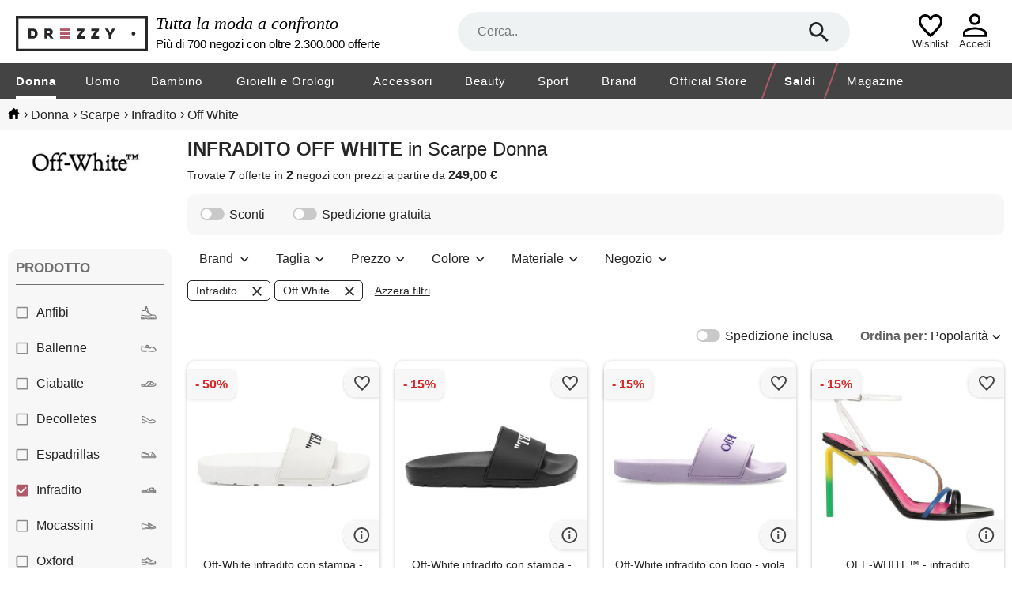

--- FILE ---
content_type: text/html; charset=utf-8
request_url: https://www.drezzy.it/donna/scarpe?prodotto=infradito&marca=off+white
body_size: 36258
content:


<!DOCTYPE html>
<html lang="it-IT" xml:lang="it-IT">
<head><title>
	
    Collezione scarpe donna infradito, off white: prezzi, sconti | Drezzy.it

</title><meta name="classification" content="Moda" />
<meta name="author" content="7Pixel" />
<meta name="owner" content="7Pixel" />
<meta name="distribution" content="Global" />
<meta http-equiv="Content-Type" content="text/html; charset=utf-8" />
<link rel="shortcut icon" href="/favicon.ico" />
<link rel="manifest" href="/web-app-manifest.json">
<link rel="apple-touch-icon" href="/content/img/apple-touch-icon.png">
<link rel="apple-touch-icon" sizes="152x152" href="/content/img/apple-touch-icon-iphone.png">
<link rel="apple-touch-icon" sizes="180x180" href="/content/img/apple-touch-icon-iphone-retina.png">
<link rel="apple-touch-icon" sizes="167x167" href="/content/img/apple-touch-icon-ipad-retina.png">

<link href="https://creativecdn.com" rel="preconnect" />
<link href="https://www.facebook.com" rel="preconnect" />
<link href="https://connect.facebook.net" rel="preconnect" />
<link href="https://bat.bing.com" rel="preconnect" />
<link as="image" href="https://immagini.drezzy.it/offerte-moda/844248440.jpg" rel="preload" />
<link as="image" href="https://immagini.drezzy.it/offerte-moda/777496822.jpg" rel="preload" />
<link as="image" href="https://immagini.drezzy.it/offerte-moda/762456479.jpg" rel="preload" />
<link as="image" href="https://immagini.drezzy.it/offerte-moda/515580500.jpg" rel="preload" />
<link as="image" href="https://immagini.drezzy.it/offerte-moda/609376412.jpg" rel="preload" />


<script nonce="db663f1c-a4fa-4049-a2ab-f70af8a84faa">window.dataLayer = [{"environment":"production","template":"listing","macrocategory_name_dr":"donna","category_id_dr":"020","category_name_dr":"scarpe donna","offer_ids":["844248440","777496822","762456479","515580500","609376412"]}]</script>

<!-- Google Tag Manager -->
<script nonce="db663f1c-a4fa-4049-a2ab-f70af8a84faa">(function(w,d,s,l,i){w[l]=w[l]||[];w[l].push({'gtm.start':
new Date().getTime(),event:'gtm.js'});var f=d.getElementsByTagName(s)[0],
j=d.createElement(s),dl=l!='dataLayer'?'&l='+l:'';j.async=true;j.src=
'https://gss.drezzy.it/gtm.js?id='+i+dl;f.parentNode.insertBefore(j,f);
})(window,document,'script','dataLayer','GTM-MW28DDD');</script>
<!-- End Google Tag Manager -->


<script type="application/ld+json">{"@type":"ItemList","@context":"http://schema.org","itemListElement":[{"@type":"ListItem","position":1,"item":{"@type":"Product","image":"https://immagini.drezzy.it/offerte-moda/844248440.jpg","url":"https://www.drezzy.it/donna/scarpe/844248440/off-white-infradito-con-stampa-bianco","name":"Off-White infradito con stampa - bianco","description":"Bianco punta aperta plantare con logo suola in gomma","brand":{"@type":"Brand","name":"off white"},"offers":{"@type":"Offer","availability":"http://schema.org/InStock","itemCondition":"http://schema.org/NewCondition","price":"249.00","priceCurrency":"EUR","seller":{"@type":"Organization","name":"Farfetch"},"name":"Off-White infradito con stampa - bianco","sku":"29585482","url":"https://www.drezzy.it/donna/scarpe/844248440/off-white-infradito-con-stampa-bianco"}}},{"@type":"ListItem","position":2,"item":{"@type":"Product","image":"https://immagini.drezzy.it/offerte-moda/777496822.jpg","url":"https://www.drezzy.it/donna/scarpe/777496822/off-white-infradito-con-stampa-nero","name":"Off-White infradito con stampa - nero","description":"Nero punta aperta plantare con logo suola in gomma","brand":{"@type":"Brand","name":"off white"},"offers":{"@type":"Offer","availability":"http://schema.org/InStock","itemCondition":"http://schema.org/NewCondition","price":"427.00","priceCurrency":"EUR","seller":{"@type":"Organization","name":"Farfetch"},"name":"Off-White infradito con stampa - nero","sku":"29585508","url":"https://www.drezzy.it/donna/scarpe/777496822/off-white-infradito-con-stampa-nero"}}},{"@type":"ListItem","position":3,"item":{"@type":"Product","image":"https://immagini.drezzy.it/offerte-moda/762456479.jpg","url":"https://www.drezzy.it/donna/scarpe/762456479/off-white-infradito-con-logo-viola","name":"Off-White infradito con logo - viola","description":"Viola chiaro design slip-on fascia con logo stampato plantare sagomato dettaglio con fasce incrociate","brand":{"@type":"Brand","name":"off white"},"offers":{"@type":"Offer","availability":"http://schema.org/InStock","itemCondition":"http://schema.org/NewCondition","price":"427.00","priceCurrency":"EUR","seller":{"@type":"Organization","name":"Farfetch"},"name":"Off-White infradito con logo - viola","sku":"28942886","url":"https://www.drezzy.it/donna/scarpe/762456479/off-white-infradito-con-logo-viola"}}},{"@type":"ListItem","position":4,"item":{"@type":"Product","image":"https://immagini.drezzy.it/offerte-moda/515580500.jpg","url":"https://www.drezzy.it/donna/scarpe/515580500/off-white-infradito","name":"OFF-WHITE™ - infradito","description":"Taglie disponibili: 36 eu big toe sandals pelle multicolore senza applicazioni interno in pelle cinturino alla caviglia con fibbia punta tonda tacco geometrico suola in cuoio contiene parti non tessili di origine animale calzata ridotta","brand":{"@type":"Brand","name":"off white"},"offers":{"@type":"Offer","availability":"http://schema.org/InStock","itemCondition":"http://schema.org/NewCondition","price":"317.00","priceCurrency":"EUR","seller":{"@type":"Organization","name":"Yoox"},"name":"OFF-WHITE™ - infradito","sku":"17356262","url":"https://www.drezzy.it/donna/scarpe/515580500/off-white-infradito"}}},{"@type":"ListItem","position":5,"item":{"@type":"Product","image":"https://immagini.drezzy.it/offerte-moda/609376412.jpg","url":"https://www.drezzy.it/donna/scarpe/609376412/off-white-infradito","name":"OFF-WHITE™ - infradito","description":"Taglie disponibili: 37 eu big toe sandals pelle tinta unita senza applicazioni interno in pelle punta tonda tacco a stiletto suola in cuoio contiene parti non tessili di origine animale calzata ridotta","brand":{"@type":"Brand","name":"off white"},"offers":{"@type":"Offer","availability":"http://schema.org/InStock","itemCondition":"http://schema.org/NewCondition","price":"274.00","priceCurrency":"EUR","seller":{"@type":"Organization","name":"Yoox"},"name":"OFF-WHITE™ - infradito","sku":"17699479","url":"https://www.drezzy.it/donna/scarpe/609376412/off-white-infradito"}}},{"@type":"ListItem","position":6,"item":{"@type":"Product","image":"https://immagini.drezzy.it/offerte-moda/797182593.jpg","url":"https://www.drezzy.it/donna/scarpe/797182593/off-white-infradito","name":"OFF-WHITE™ - infradito","description":"Taglie disponibili: 36 eu, 37 eu, 39 eu sandali infradito pelle verniciata tinta unita brand logo chiusura con bottoni automatici punta tonda tacco rivestito suola in cuoio interno in pelle contiene parti non tessili di origine animale calzata ridotta","brand":{"@type":"Brand","name":"off white"},"offers":{"@type":"Offer","availability":"http://schema.org/InStock","itemCondition":"http://schema.org/NewCondition","price":"401.00","priceCurrency":"EUR","seller":{"@type":"Organization","name":"Yoox"},"name":"OFF-WHITE™ - infradito","sku":"17773179","url":"https://www.drezzy.it/donna/scarpe/797182593/off-white-infradito"}}},{"@type":"ListItem","position":7,"item":{"@type":"Product","image":"https://immagini.drezzy.it/offerte-moda/617756613.jpg","url":"https://www.drezzy.it/donna/scarpe/617756613/off-white-infradito","name":"OFF-WHITE™ - infradito","description":"Taglie disponibili: 36 eu big toe sandals pelle tinta unita senza applicazioni interno in pelle allacciatura alla caviglia punta tonda tacco a stiletto suola in cuoio contiene parti non tessili di origine animale calzata ridotta","brand":{"@type":"Brand","name":"off white"},"offers":{"@type":"Offer","availability":"http://schema.org/InStock","itemCondition":"http://schema.org/NewCondition","price":"336.00","priceCurrency":"EUR","seller":{"@type":"Organization","name":"Yoox"},"name":"OFF-WHITE™ - infradito","sku":"17800301","url":"https://www.drezzy.it/donna/scarpe/617756613/off-white-infradito"}}}]}</script>

<meta name="viewport" content="width=device-width" /><style>@charset "UTF-8";*{margin:0;padding:0;border:0;outline:0;font-size:100%;font-weight:normal;background:transparent;vertical-align:baseline;-webkit-font-smoothing:antialiased;font-family:Arial,Helvetica,sans-serif;}* :focus{outline:none;}::-webkit-scrollbar{scrollbar-height:thin;height:5px;}::webkit-scrollbar-track{background:#e6e6e6;}::-webkit-scrollbar-thumb{background-color:#8c8c8c;}html{-webkit-text-size-adjust:100%;-moz-text-size-adjust:100%;-ms-text-size-adjust:100%;text-size-adjust:100%;overflow:-moz-scrollbars-vertical;overflow-y:scroll;overflow-x:hidden;}input::-ms-clear{display:none;}body{color:#262626;}ul{list-style:none;}a{text-decoration:none;color:#262626;}#body_container{width:100%;}#container-full-width,#container,#listing_container,#bread_crumbs_container{width:100%;margin:0 auto;box-sizing:border-box;}#container,#listing_container,#bread_crumbs_container{padding:0 10px;max-width:1700px;background-color:transparent;}#container-full-width{background-color:#efefef;}#body_mid{position:relative;}#sob{width:16.6%;margin-right:1%;padding-top:30px;float:left;position:relative;}#sob .mid{margin-top:54px;}.resultsContent{width:100%;float:right;margin-bottom:20px;}.offer-image-wrapper{position:relative;padding-bottom:100%;}.offer-image-wrapper::before,.offer-image-wrapper.seeSimilars::after{right:0;margin:0;z-index:1;content:'';display:block;position:absolute;pointer-events:all;background-position-x:right;background-position-y:center;background-repeat:no-repeat;}.offer-image-wrapper::before{padding:50px 0 8px 48px;}.offer-image-wrapper.favouriteLink::before{background-image:url("/Content/Img/unpreferred.svg");}.offer-image-wrapper.removeFromWishlist::before{background-image:url("/Content/Img/del_wish.svg");}.offer-image-wrapper.favouriteLink.active::before{background-image:url("/Content/Img/favourited.svg");}.offer-image-wrapper.selectable::before{background-image:url("/Content/Img/bg_checkbox_unchecked.svg");}.offer-image-wrapper.selectable.active::before{background-image:url("/Content/Img/bg_checkbox_checked.svg");}.offer-image-wrapper.seeSimilars::after{bottom:0;padding:21px 0 21px 48px;background-image:url(/Content/Img/info_hover.svg);}.helper{height:100%;display:inline-block;vertical-align:middle;}.radioButton{border-radius:60px;float:left;display:inline;margin:0 4px 0 0;width:14px;height:14px;background:url("/Content/Img/radio.svg");background-size:14px 14px;border:0;}.checked.radioButton{background:url("/Content/Img/radio_checked.svg");background-size:14px 14px;}.checkBox{background-image:url("/Content/Img/checkbox_unchecked.svg");background-size:16px 16px;width:16px;height:16px;display:inline-block;margin:0 4px 0 0;cursor:pointer;vertical-align:text-top;}.checked.checkBox{background-image:url("/Content/Img/checkbox_checked.svg");}.toggle-switch{background-image:url("/Content/Img/toggle_off.svg");background-size:32px 16px;width:32px;height:16px;display:inline-block;margin:0 5px 0 0;cursor:pointer;vertical-align:text-top;}.toggle-switch.on{background-image:url("/Content/Img/toggle_on.svg");}#bread_crumbs{background-color:#f7f7f7;}#bread_crumbs #bread_crumbs_container{padding:11px 10px;}#bread_crumbs #bread_crumbs_container .horizontalLinks{line-height:18px;}#bread_crumbs #bread_crumbs_container .horizontalLinks a:hover{text-decoration:underline;}#bread_crumbs #bread_crumbs_container .horizontalLinks .spacer{margin-left:5px;}#bread_crumbs #bread_crumbs_container .horizontalLinks .spacer::after{content:" ";}#bread_crumbs #bread_crumbs_container .horizontalLinks .breadCrumb{height:16px;line-height:16px;display:inline;vertical-align:middle;word-break:break-all;}#bread_crumbs #bread_crumbs_container .horizontalLinks .breadCrumb:first-child a{width:15px;height:14px;display:inline-block;background-size:15px 14px;background-repeat:no-repeat;background-image:url(/Content/Img/home.svg);}.noFacetsNoSidebarResultsContent{margin-top:20px;}.rotated{transform:rotate(180deg);-ms-transform:rotate(180deg);-moz-transform:rotate(180deg);-webkit-transform:rotate(180deg);-o-transform:rotate(180deg);}.lazy-image{opacity:0;overflow:hidden;position:relative;}.lazy-image:not(.initial){transition:opacity 0s;}.lazy-image.initial,.lazy-image.loaded,.lazy-image.error,.lazy-image.loading{opacity:1;}.lazy-image[src=""]{width:0;visibility:hidden;}.recaptcha-v2{position:relative;}.recaptcha-v2:has(div){padding-top:78px;}.recaptcha-v2:has(div) div{top:0;left:0;right:0;width:100%;height:78px;margin:0 auto;position:absolute;}.recaptcha-v2:has(div).compact{padding-top:144px;}.recaptcha-v2:has(div).compact div{width:158px;}@media screen and (min-width:1501px){.noFacetsNoSidebarResultsContent .offers_container .pb:nth-of-type(5n+1) #wishlistPopupContainer{left:6px;}}@media screen and (min-width:1101px) and (max-width:1500px){.noFacetsNoSidebarResultsContent .offers_container .pb:nth-of-type(4n+1) #wishlistPopupContainer{left:6px;}}@media screen and (min-width:700px) and (max-width:1100px){.noFacetsNoSidebarResultsContent .offers_container .pb:nth-of-type(3n+1) #wishlistPopupContainer{left:6px;}}@media screen and (max-width:1100px){body.menu_active{top:0;width:100%;position:fixed;}}@media screen and (max-width:1000px){#bread_crumbs #bread_crumbs_container{font-size:13px;padding:9px 10px 9px 6px;}#bread_crumbs #bread_crumbs_container .horizontalLinks{line-height:12px;}#bread_crumbs #bread_crumbs_container .horizontalLinks .spacer{margin-left:5px;font-size:12px;}#bread_crumbs #bread_crumbs_container .horizontalLinks .breadCrumb{height:15px;line-height:15px;}#bread_crumbs #bread_crumbs_container .horizontalLinks .breadCrumb:first-child a{background-size:15px 13px;}#listing_container{padding:0;}#sob{display:none;}.resultsContent{margin-top:0;}.offer-image-wrapper::before{padding:42px 0 8px 50px;border-radius:0 10px 0 0;}}#header{width:100%;position:relative;display:inline-block;-webkit-tap-highlight-color:transparent;-webkit-touch-callout:none;-webkit-user-select:none;-khtml-user-select:none;-moz-user-select:none;-ms-user-select:none;user-select:none;}#header .claim{width:25%;margin:0 10px;color:#000;display:inline-block;vertical-align:middle;}#header .firstRow{font-size:22px;font-style:italic;font-family:serif;margin-bottom:4px;}#header .secondRow{font-size:15px;}.container-hr,#navbar,.sub-navbar{width:100%;margin:0 auto;display:block;max-width:1700px;box-sizing:border-box;}.search-hr{width:50.5%;margin:15px 0;position:relative;display:inline-block;vertical-align:middle;z-index:20;}.search-hr .searchform{z-index:15;height:50px;position:relative;}.search-hr .separator{border-top:1px solid #8c8c8c;width:calc(100% - 52px);position:absolute;margin:0 auto;right:0;left:0;display:none;}.search-hr .separator.active{display:block;}.search-hr input{width:100%;height:50px;font-size:16px;border-radius:25px;box-sizing:border-box;text-overflow:ellipsis;padding:0 80px 0 25px;background:#eef2f3;}.search-hr .searchbox-submit{top:0;right:0;z-index:3;margin:10px 25px;position:absolute;width:30px;height:30px;cursor:pointer;background-position:center;background-image:url("/Content/img/search.svg");background-repeat:no-repeat;background-size:25px 25px;}.search-hr .field-validation-error{top:41px;}.autocomplete{top:30px !important;left:0 !important;z-index:10;width:100% !important;overflow:hidden;padding:35px 25px 20px 25px;box-sizing:border-box;border-radius:0 0 25px 25px;border:1px solid #eef2f3;background:#eef2f3;cursor:pointer;position:absolute;box-shadow:1px 2px 12px 0 rgba(0,0,0,.2);}.autocomplete li{font-size:16px;border-radius:0;}.autocomplete li[data-facetname]:not(:first-child){margin-top:5px;padding-top:10px;border-top:1px solid #8c8c8c;}.autocomplete li[data-facetname]::before{content:attr(data-facetname);display:inline-block;width:74px;margin-right:calc(100% - 74px);font-weight:bold;vertical-align:top;line-height:24px;}.autocomplete li.autocomplete-active .value{border-radius:5px;background:#fff;}.autocomplete li .value{width:calc(100% - 89px);display:inline-block;box-sizing:border-box;margin-left:89px;padding:5px 10px;line-height:24px;}.autocomplete li .value b{font-weight:bold;}.autocomplete:empty{display:none;}.container-hr{position:relative;}.container-hr .hamburger-cont{display:none;margin:0 20px;width:30px;height:30px;cursor:pointer;background-position:center;background-image:url("/Content/img/hamburger.svg");background-repeat:no-repeat;background-size:34px 30px;}.container-hr .logo-hr{width:13.5%;display:inline-block;vertical-align:middle;}.container-hr .logo-hr a::before{content:'';background-image:url(/Content/img/season/head_logo_dark.svg);width:100%;max-width:100%;padding-top:49px;display:block;background-position:left bottom;background-repeat:no-repeat;}.container-hr .temporary-wishlist-or-logged{display:inline-block;right:80px;position:absolute;text-align:center;margin-top:5px;}.container-hr .temporary-wishlist-or-logged a .icon_wishlist_empty,.container-hr .temporary-wishlist-or-logged a .icon_wishlist_fulled{padding-bottom:43px;box-sizing:border-box;margin:0 auto;background-position:bottom;background-repeat:no-repeat;background-size:30px 30px;}.container-hr .temporary-wishlist-or-logged a .icon_wishlist_empty{background-image:url(/Content/Img/wishlist-empty.svg);}.container-hr .temporary-wishlist-or-logged a .icon_wishlist_fulled{position:relative;background-image:url(/Content/Img/wishlist-fulled.svg);}.container-hr .temporary-wishlist-or-logged a .icon_wishlist_fulled .number_of_items{position:absolute;bottom:0;left:66%;top:48%;font-size:17px;font-weight:bold;line-height:19.55px;text-align:center;color:#ae5a69;}.container-hr .temporary-wishlist-or-logged a span{display:block;font-size:13px;}.container-hr .loginOrProfile{display:inline-block;right:20px;position:absolute;text-align:center;margin-top:5px;}.container-hr .loginOrProfile a::before{content:'';padding-top:43px;display:block;width:54px;background-position:bottom;background-repeat:no-repeat;background-size:32px 32px;}.container-hr .loginOrProfile a.icon_logged::before{background-image:url(/Content/Img/logged.svg);}.container-hr .loginOrProfile a.icon_login::before{background-image:url(/Content/Img/login.svg);}.container-hr .loginOrProfile a span{display:block;font-size:13px;}.categories-menu{width:100%;display:block;background-color:#444;}.categories-menu .close-menu-container{z-index:25;display:none;position:relative;text-transform:uppercase;background-color:#fff;border-bottom:1px solid #e6e6e6;line-height:20px;padding:25px 20px;}.categories-menu .close-menu-container::after{content:'×';right:20px;cursor:pointer;font-size:40px;position:absolute;}.categories-menu .inner-menu-container #navbar{letter-spacing:1px;}.categories-menu .inner-menu-container #navbar>.navbar-item{font-size:15px;line-height:15px;padding:0 1.5%;float:left;}.categories-menu .inner-menu-container #navbar>.navbar-item:first-child{padding-left:0;}.categories-menu .inner-menu-container #navbar>.navbar-item:last-of-type:not(.highlighted){padding-right:0;}.categories-menu .inner-menu-container #navbar>.navbar-item>a{position:relative;color:#fff;display:inline-block;text-decoration:none;padding:15px 0 12px 0;border-bottom:3px solid #444;}.categories-menu .inner-menu-container #navbar>.navbar-item>a .mobile-label{display:none;}.categories-menu .inner-menu-container #navbar>.navbar-item .sub{left:0;z-index:15;width:100%;font-size:14px;position:absolute;background:#fff;}.categories-menu .inner-menu-container #navbar>.navbar-item .sub .sub-navbar{display:-moz-box;display:-webkit-box;display:-ms-flexbox;display:-webkit-flex;display:flex;box-sizing:border-box;align-items:flex-start;text-align:left;}.categories-menu .inner-menu-container #navbar>.navbar-item .sub .sub-navbar .links{width:20%;}.categories-menu .inner-menu-container #navbar>.navbar-item .sub .sub-navbar .links::before{content:attr(title);text-transform:uppercase;margin-bottom:20px;display:block;font-weight:bold;}.categories-menu .inner-menu-container #navbar>.navbar-item .sub .sub-navbar .links a{display:block;padding:6px 0;line-height:20px;margin-right:10px;}.categories-menu .inner-menu-container #navbar>.navbar-item .sub .sub-navbar .links a::first-letter {text-transform:uppercase;}.categories-menu .inner-menu-container #navbar>.navbar-item .sub .sub-navbar .links a:hover{text-decoration:underline;}.categories-menu .inner-menu-container #navbar>.navbar-item .sub .sub-navbar .sub-image-container{width:40%;display:block;position:relative;padding-bottom:22%;}.categories-menu .inner-menu-container #navbar>.navbar-item .sub .sub-navbar .sub-image-container span{padding:20px;display:block;font-weight:bold;text-transform:none;}.categories-menu .inner-menu-container #navbar>.navbar-item .sub .sub-navbar .sub-image-container:hover span{text-decoration:underline;}.categories-menu .inner-menu-container #navbar>.navbar-item .sub .close-submenu{display:none;}.categories-menu .inner-menu-container #navbar>.navbar-item .sub .close-submenu::before{content:'❮';cursor:pointer;display:inline-block;padding:15px 20px;}.categories-menu .inner-menu-container #navbar>.navbar-item .sub .close-submenu a{line-height:50px;padding:0;}.categories-menu .desktop-image{display:none;max-width:100%;}@media screen and (min-width:1700px){#navbar{padding:0 20px;}}@media screen and (max-width:1200px){.categories-menu .inner-menu-container #navbar>.navbar-item{padding:0 1.2%;}}@media screen and (min-width:1101px){.container-hr,#navbar,.sub-navbar{padding:0 20px;}#navbar{display:table;overflow:hidden;}.categories-menu .inner-menu-container #navbar>.navbar-item>a:before{display:block;content:attr(title);visibility:hidden;font-weight:bold;height:0;overflow:hidden;}.categories-menu .inner-menu-container #navbar>.navbar-item:hover .sub{visibility:visible;transition-delay:.4s;}.categories-menu .inner-menu-container #navbar>.navbar-item:hover>a::after{left:0;right:0;width:0;height:0;content:'';bottom:-3px;margin:0 auto;position:absolute;border-left:solid 10px transparent;border-right:solid 10px transparent;border-bottom:solid 7px #fff;}.categories-menu .inner-menu-container #navbar>.navbar-item:hover>a.selected{border-bottom:solid 3px #444;}.categories-menu .inner-menu-container #navbar>.navbar-item:hover .desktop-image{display:block;position:absolute;}.categories-menu .inner-menu-container #navbar>.navbar-item .sub{visibility:hidden;transition:.4s visibility;box-shadow:0 10px 10px RGBA(59,81,102,.3);}.categories-menu .inner-menu-container #navbar>.navbar-item .sub .sub-navbar{padding-top:30px;padding-bottom:30px;}.categories-menu .inner-menu-container #navbar>.navbar-item .sub .sub-navbar .links{padding-top:10px;padding-bottom:10px;}.categories-menu .inner-menu-container #navbar>.navbar-item .sub .sub-navbar .sub-image-container span{right:-20px;bottom:20px;padding:5px 20px;position:absolute;color:#fff;background:#262626;border:1px solid #262626;}.categories-menu .inner-menu-container #navbar>.navbar-item .selected{font-weight:bold;border-bottom:3px solid #fff;}.categories-menu .inner-menu-container #navbar>.navbar-item.highlighted{border-left:2px solid #ae5a69;border-right:2px solid #ae5a69;-webkit-transform:skewX(-20deg);-moz-transform:skewX(-20deg);-ms-transform:skewX(-20deg);transform:skewX(-20deg);}.categories-menu .inner-menu-container #navbar>.navbar-item.highlighted>a{-webkit-transform:skewX(20deg);-moz-transform:skewX(20deg);-ms-transform:skewX(20deg);transform:skewX(20deg);font-weight:bold;}.categories-menu .inner-menu-container #navbar>.navbar-item.highlighted>a .desktop-label{font-weight:bold;}}@media screen and (max-width:1400px){.container-hr .search-hr{width:40%;}}@media screen and (max-width:1300px){#header .claim{width:30%;}}@media screen and (max-width:1100px){#header{border-bottom:1px solid #e6e6e6;}#header .claim{display:none;}.container-hr .hamburger-cont{margin:0;padding:20px 10px;display:inline-block;vertical-align:middle;background-position-y:12px;}.container-hr .hamburger-cont span{top:42px;left:18px;display:block;font-size:13px;position:absolute;}.container-hr .logo-hr{margin:10px;width:185px;}.container-hr .logo-hr a::before{padding-top:50px;}.container-hr .search-hr{left:275px;right:10px;width:auto;position:absolute;margin:10px 120px 0 0;}.container-hr .temporary-wishlist-or-logged{right:70px;}.container-hr .loginOrProfile{right:10px;}.container-hr .loginOrProfile,.container-hr .temporary-wishlist-or-logged{margin-top:0;}.categories-menu{top:0;height:0;bottom:0;z-index:25;width:250px;left:-300px;position:fixed;text-align:left;overflow:hidden;background:#fff;}.categories-menu.active{left:0;height:100%;}.categories-menu.active~.menu-background{top:0;left:0;z-index:20;width:100%;height:100%;position:fixed;background:rgba(0,0,0,.5);}.categories-menu .close-menu-container{display:block;}.categories-menu .inner-menu-container{top:0;width:270px;height:100%;max-height:100%;padding-top:86px;overflow-y:scroll;position:absolute;box-sizing:border-box;}.categories-menu .inner-menu-container #navbar{width:250px;margin:0;}.categories-menu .inner-menu-container #navbar>.navbar-item{margin:0;padding:0;float:none;display:block;}.categories-menu .inner-menu-container #navbar>.navbar-item:hover>a{border-bottom:0;}.categories-menu .inner-menu-container #navbar>.navbar-item:last-child{padding-bottom:15px;}.categories-menu .inner-menu-container #navbar>.navbar-item>a{display:block;border-bottom:0;padding:15px 20px;color:#262626;}.categories-menu .inner-menu-container #navbar>.navbar-item>a .desktop-label{display:none;}.categories-menu .inner-menu-container #navbar>.navbar-item>a .mobile-label{display:inline-block;}.categories-menu .inner-menu-container #navbar>.navbar-item>a:hover{text-decoration:underline;}.categories-menu .inner-menu-container #navbar>.navbar-item>a.filled-menu::after{content:'❯';position:absolute;right:20px;}.categories-menu .inner-menu-container #navbar>.navbar-item.highlighted a{font-weight:bold;color:#ae5a69;}.categories-menu .inner-menu-container #navbar>.navbar-item.highlighted a .mobile-label{font-weight:bold;}.categories-menu .inner-menu-container #navbar>.navbar-item .sub{top:0;bottom:0;left:-300px;width:250px;height:100%;display:block;max-height:100%;overflow:hidden;position:fixed;padding-top:70px;box-sizing:border-box;background:#fff;text-align:left;}.categories-menu .inner-menu-container #navbar>.navbar-item .sub.active{left:0;}.categories-menu .inner-menu-container #navbar>.navbar-item .sub .sub-navbar{-webkit-flex-wrap:wrap;flex-wrap:wrap;}.categories-menu .inner-menu-container #navbar>.navbar-item .sub .sub-navbar .links{width:100%;padding:10px 0;border-bottom:1px solid #e6e6e6;}.categories-menu .inner-menu-container #navbar>.navbar-item .sub .sub-navbar .links a{margin:10px 20px;}.categories-menu .inner-menu-container #navbar>.navbar-item .sub .sub-navbar .links::before{margin:20px;}.categories-menu .inner-menu-container #navbar>.navbar-item .sub .sub-navbar .sub-image-container{width:100%;}.categories-menu .inner-menu-container #navbar>.navbar-item .sub .sub-navbar .sub-image-container span{right:20px;bottom:10px;}.categories-menu .inner-menu-container #navbar>.navbar-item .sub .close-submenu{display:block;}}@media screen and (min-width:769px) and (max-width:1100px){.container-hr{padding:0 10px;}}@media screen and (max-width:768px){#header{border-bottom:0;}#header .autocomplete{left:6px !important;width:calc(100% - 12px) !important;top:30% !important;border-radius:10px 10px 25px 25px;padding-top:45px;}.container-hr .logo-hr{left:0;right:0;top:0;height:34px;width:128px;margin:0 auto;padding-top:10px;position:absolute;}.container-hr .logo-hr a::before{padding-top:34px;}.container-hr .hamburger-cont{padding:12px 13px 14px;background-size:23px 22px;background-position-y:13px;background-position-x:18px;}.container-hr .hamburger-cont span{top:34px;left:18px;font-size:9px;}.container-hr .temporary-wishlist-or-logged{right:50px;padding:0 7px;}.container-hr .temporary-wishlist-or-logged a .icon_wishlist_empty,.container-hr .temporary-wishlist-or-logged a .icon_wishlist_fulled{padding-bottom:35px;background-size:21px 21px;}.container-hr .temporary-wishlist-or-logged a .icon_wishlist_fulled .number_of_items{font-size:12px;}.container-hr .temporary-wishlist-or-logged a span{font-size:9px;}.container-hr .loginOrProfile a::before{width:45px;background-size:21px 21px;padding-top:35px;}.container-hr .loginOrProfile a span{font-size:9px;}.container-hr .search-hr{display:block;width:100%;height:46px;left:inherit;right:0;margin:0;position:relative;background-color:#444;}.container-hr .search-hr .separator{width:calc(100% - 64px);}.container-hr .search-hr.active .searchbox-reset{display:block;}.container-hr .search-hr input{width:calc(100% - 12px);padding:0 55px;background:#eef2f3;margin:7px 6px;height:32px;}.container-hr .search-hr .searchbox-submit{z-index:0;left:0;background-size:20px 20px;top:0;margin:8px 25px;}.container-hr .search-hr .searchbox-reset{right:0;z-index:0;display:none;position:absolute;top:0;margin:8px 25px;width:30px;height:30px;cursor:pointer;background-position:center;background-image:url("/Content/img/close.svg");background-repeat:no-repeat;background-size:25px 25px;}.container-hr .search-hr .field-validation-error{margin:0 6px;}}@media screen and (max-width:420px){.container-hr .temporary-wishlist-or-logged{right:45px;}.container-hr .loginOrProfile{right:5px;}}#footer{display:-moz-box;display:-webkit-box;display:-ms-flexbox;display:-webkit-flex;display:flex;-webkit-flex-wrap:wrap;flex-wrap:wrap;background-color:#f5f5f5;width:100%;}#footer .footer-content{display:-moz-box;display:-webkit-box;display:-ms-flexbox;display:-webkit-flex;display:flex;-webkit-flex-wrap:wrap;flex-wrap:wrap;width:100%;max-width:1700px;margin:auto;white-space:nowrap;}#footer .links-list:nth-child(1):before{content:"DREZZY.IT";}#footer .links-list:nth-child(2):before{content:"LINK UTILI";}#footer .links-list:nth-child(3):before{content:"INFORMATIVE";}#footer .social:before{content:"SEGUICI SU";width:100%;}#footer .links-list:before{width:100%;}#footer .links-list{width:calc(27% - 30px);}#footer .links-list,#footer .social-list{display:-moz-box;display:-webkit-box;display:-ms-flexbox;display:-webkit-flex;display:flex;-webkit-flex-direction:column;flex-direction:column;padding:37px 0 37px 30px;font-size:14px;font-weight:bold;}#footer .links-list a,#footer .social-list a{width:fit-content;height:16px;margin-top:15px;color:#000;}#footer .social-list{background-color:#fafafa;width:calc(19% - 30px);padding-left:0;margin-top:20px;padding-top:17px;margin-right:30px;border-radius:10px 10px 0 0;}#footer .social-list .social{margin:auto;font-weight:bold;}#footer .social-list .social a:nth-child(1):before{content:url("/content/img/in_footer.svg");}#footer .social-list .social a:nth-child(2):before{content:url("/content/img/fb_footer.svg");}#footer .social-list .social a:nth-child(3):before{content:url("/content/img/tw_footer.svg");}#footer .social-list .social a:nth-child(4):before{content:url("/content/img/pinterest_footer.svg");}#footer .social-list .social a:before{min-width:20px;min-height:20px;margin-top:2px;margin-right:14px;}#footer .social-list .social a{display:-moz-box;display:-webkit-box;display:-ms-flexbox;display:-webkit-flex;display:flex;align-items:center;}#footer .footer7pixel{width:100%;font-size:12px;line-height:54px;text-align:center;color:#000;background-color:#fafafa;}#footer .footer7pixel a{color:#000;}#footer .server-type{left:20px;z-index:999;bottom:20px;padding:10px;position:fixed;font-weight:bold;color:#fff;border-radius:20px;border:1px solid #fff;background-color:#ae5a69;}@media screen and (max-width:1100px){#footer .links-list{width:calc(26% - 30px);}#footer .social-list{width:calc(22% - 30px);}}@media screen and (max-width:800px){#footer .footer-content a{margin:35px 21px 0 25px;}#footer .links-list:before{width:calc(100% - 25px);padding-left:25px;}#footer .social:before{display:grid;grid-column-start:1;grid-column-end:3;text-align:center;}#footer .links-list{width:50%;padding:23px 0 0 0;}#footer .links-list:nth-child(3),#footer .social{display:grid;}#footer .links-list:nth-child(3) a,#footer .social a{width:fit-content;}#footer .links-list:nth-child(3) a:nth-child(1),#footer .social a:nth-child(1){grid-column-start:1;}#footer .links-list:nth-child(3) a:nth-child(2),#footer .social a:nth-child(2){grid-row-start:3;}#footer .links-list:nth-child(3) a:nth-child(3),#footer .social a:nth-child(3){grid-column-start:2;}#footer .links-list:nth-child(3){width:100%;padding:48px 0 37px 0;}#footer .social-list{width:100%;margin-top:0;margin-right:0;border-radius:0;border-bottom:1px solid #c9c9c9;padding:22px 0 0 0;}#footer .social-list .social{margin:unset;}#footer .social-list .social a{font-size:14px;}#footer .social-list .social a:before{min-width:35px;min-height:35px;}#footer .social-list .social a:nth-child(even){margin-bottom:36px;}#footer .footer7pixel{line-height:49px;}}@media screen and (max-width:800px) and (min-width:601px){#footer .social:before{grid-column-end:5;}#footer .social{grid-auto-columns:25%;}#footer .social a:nth-child(2){grid-row-start:2;grid-column-start:3;}#footer .social a:nth-child(3){grid-column-start:2;}#footer .social a:nth-child(4){grid-column-start:4;}}@media screen and (max-width:600px){#footer .social:before{grid-column-end:3;}#footer .social{grid-auto-columns:50%;}#footer .social a{width:fit-content;}#footer .social a:nth-child(3){grid-column-start:2;}#footer .social a:nth-child(even){margin-top:50px;}}.field-validation-error{left:0;right:0;z-index:1;bottom:0;margin:0 auto;max-width:550px;position:absolute;text-align:center;height:fit-content;font-size:15px;font-weight:bold;padding:3px 10px;border-radius:3px;border:1px solid #262626;background-color:#fff;color:#d62828;}.field-validation-error:empty{display:none;}.field-validation-error::after,.field-validation-error::before{content:'';left:50%;bottom:100%;display:block;position:absolute;border-style:solid;}.field-validation-error::after{border-width:9px;margin-left:-4px;border-color:transparent transparent #fff transparent;}.field-validation-error::before{margin-left:-5px;border-width:10px;border-color:transparent transparent #262626 transparent;}@media screen and (max-width:1300px){.field-validation-error{bottom:4px;padding:3px;font-size:12px;}}.widget-newsletter{width:100%;font-size:18px;position:relative;color:#fff;box-sizing:border-box;background-color:#444;}.widget-newsletter .widget-wrapper{max-width:1700px;margin:0 auto;overflow:unset;}.widget-newsletter .widget-wrapper .error-message{margin:55px 0;padding:0 25px;font-size:20px;text-align:center;}.widget-newsletter .widget-wrapper .error-message::before{content:'';width:23px;height:23px;display:inline-block;vertical-align:bottom;margin-right:15px;background-size:23px 23px;background-repeat:no-repeat;background-image:url(/Content/Img/icon_NL_wrong.svg);}.widget-newsletter .widget-wrapper .widget-newsletter-menu{padding:30px 25px;}.widget-newsletter .widget-wrapper .widget-newsletter-menu .newsletter-message{left:0;right:0;top:50%;margin:0 auto;font-size:20px;padding:0 30px;max-width:1700px;visibility:hidden;position:absolute;text-align:center;box-sizing:border-box;transform:translateY(-50%);}.widget-newsletter .widget-wrapper .widget-newsletter-menu .newsletter-message::before{content:'';width:23px;height:23px;display:inline-block;vertical-align:bottom;margin-right:15px;background-size:23px 23px;background-repeat:no-repeat;background-image:url(/Content/Img/icon_NL_right.svg);}.widget-newsletter .widget-wrapper .widget-newsletter-menu .form{width:100%;}.widget-newsletter .widget-wrapper .widget-newsletter-menu .form .form-fields{width:100%;}.widget-newsletter .widget-wrapper .widget-newsletter-menu .form .form-fields .container{display:block;padding-left:25px;margin-bottom:12px;cursor:pointer;-webkit-tap-highlight-color:transparent;-webkit-touch-callout:none;-webkit-user-select:none;-khtml-user-select:none;-moz-user-select:none;-ms-user-select:none;user-select:none;}.widget-newsletter .widget-wrapper .widget-newsletter-menu .form .form-fields .container input{position:absolute;opacity:0;cursor:pointer;}.widget-newsletter .widget-wrapper .widget-newsletter-menu .form .form-fields .checkmark{position:absolute;top:0;left:0;height:11px;width:11px;border:2px solid #000;background-color:#fff;}.widget-newsletter .widget-wrapper .widget-newsletter-menu .form .form-fields .container:hover input~.checkmark{background-color:#e6e6e6;}.widget-newsletter .widget-wrapper .widget-newsletter-menu .form .form-fields .container input:checked~.checkmark{border-color:#ae5a69;background-color:#ae5a69;}.widget-newsletter .widget-wrapper .widget-newsletter-menu .form .form-fields .checkmark:after{content:'';position:absolute;display:none;}.widget-newsletter .widget-wrapper .widget-newsletter-menu .form .form-fields .container input:checked~.checkmark:after{display:block;}.widget-newsletter .widget-wrapper .widget-newsletter-menu .form .form-fields .container .checkmark:after{width:10px;height:10px;background:url(/Content/Img/vector.svg) no-repeat;background-size:11px;}.widget-newsletter .widget-wrapper .widget-newsletter-menu .form .form-fields .sep{width:100%;margin:23px 0;border-bottom:1px solid #fff;}.widget-newsletter .widget-wrapper .widget-newsletter-menu .form .form-fields .newsletter-titles{width:100%;text-align:center;display:inline-block;}.widget-newsletter .widget-wrapper .widget-newsletter-menu .form .form-fields .newsletter-titles .widget-newsletter-menu-title{font-size:22px;margin-right:15px;display:inline-block;}.widget-newsletter .widget-wrapper .widget-newsletter-menu .form .form-fields .newsletter-titles .widget-newsletter-sub-title{font-size:15px;display:inline-block;}.widget-newsletter .widget-wrapper .widget-newsletter-menu .form .form-fields .newsletter-titles .widget-newsletter-sub-title b{font-weight:bold;}.widget-newsletter .widget-wrapper .widget-newsletter-menu .form .form-fields .form-field-wrapper{width:100%;position:relative;display:inline-block;text-align:center;}.widget-newsletter .widget-wrapper .widget-newsletter-menu .form .form-fields .form-field-wrapper>.form-field{max-width:471px;margin-right:96px;}.widget-newsletter .widget-wrapper .widget-newsletter-menu .form .form-fields .form-field-wrapper .form-field{display:inline-block;position:relative;width:50%;}@media screen and (max-width:1000px){.widget-newsletter .widget-wrapper .widget-newsletter-menu .form .form-fields .form-field-wrapper .form-field{width:47%;}}.widget-newsletter .widget-wrapper .widget-newsletter-menu .form .form-fields .form-field-wrapper .form-field-inner-wrapper{width:50%;display:inline-block;max-width:413px;}.widget-newsletter .widget-wrapper .widget-newsletter-menu .form .form-fields .form-field-wrapper .form-field-inner-wrapper input[type="email"]+.field-validation-error{top:-28px;}.widget-newsletter .widget-wrapper .widget-newsletter-menu .form .form-fields .form-field-wrapper .form-field-inner-wrapper .form-field{width:100%;}.widget-newsletter .widget-wrapper .widget-newsletter-menu .form .form-fields .form-field-wrapper .form-field-inner-wrapper .form-field .container{font-size:12px;margin-bottom:0;text-align:left;line-height:17px;padding-left:20px;}.widget-newsletter .widget-wrapper .widget-newsletter-menu .form .form-fields .form-field-wrapper .form-field-inner-wrapper .form-field .container .field-validation-error{top:18px;}.widget-newsletter .widget-wrapper .widget-newsletter-menu .form .form-fields .form-field-wrapper .form-field-inner-wrapper .form-field .container a{color:#fff;text-decoration:underline;}.widget-newsletter .widget-wrapper .widget-newsletter-menu .form .form-fields .form-field-wrapper .form-field-inner-wrapper .form-field .container input:checked~.checkmark{border-color:#ae5a69;}.widget-newsletter .widget-wrapper .widget-newsletter-menu .form .form-fields .form-field-wrapper .form-field-inner-wrapper .form-field .container .checkmark{top:3px;border:0;height:10px;width:10px;}.widget-newsletter .widget-wrapper .widget-newsletter-menu .form .form-fields .form-field-wrapper .form-field-inner-wrapper .form-field .container .checkmark::after{background-size:10px;}.widget-newsletter .widget-wrapper .widget-newsletter-menu .form .form-fields .preferences{font-size:15px;}.widget-newsletter .widget-wrapper .widget-newsletter-menu .form .form-fields .preferences .field-validation-error{top:60px;}.widget-newsletter .widget-wrapper .widget-newsletter-menu .form .form-fields .preferences .choices-title{width:100%;margin-bottom:22px;text-align:center;box-sizing:border-box;margin-right:0;padding:0;position:relative;display:inline-block;}.widget-newsletter .widget-wrapper .widget-newsletter-menu .form .form-fields .preferences .selector-containers{display:flex;justify-content:space-between;}.widget-newsletter .widget-wrapper .widget-newsletter-menu .form .form-fields .preferences .selector-containers .container{padding-left:34px;position:relative;line-height:19px;height:19px;margin-bottom:0;}.widget-newsletter .widget-wrapper .widget-newsletter-menu .form .form-fields .preferences label>input{display:none;}.widget-newsletter .widget-wrapper .widget-newsletter-menu .form .form-fields .preferences .checkmark{height:15px;width:15px;position:absolute;border-radius:1px;border-color:#fff;background-color:#fff;}.widget-newsletter .widget-wrapper .widget-newsletter-menu .form .form-fields .preferences .checkmark::after{height:15px;width:15px;background-size:16px;}.widget-newsletter .widget-wrapper .widget-newsletter-menu .form .form-fields input[type="email"]{width:70%;height:35px;padding:0 3%;font-size:14px;text-align:center;margin-bottom:10px;box-sizing:border-box;border-radius:5px 0 0 5px;background-color:#fff;}.widget-newsletter .widget-wrapper .widget-newsletter-menu .form input[type="submit"]{width:30%;height:35px;font-size:14px;cursor:pointer;border:#ae5a69;font-weight:bold;color:#fff;vertical-align:top;margin-bottom:10px;background-color:#ae5a69;text-transform:capitalize;border-radius:0 5px 5px 0;}.widget-newsletter .widget-wrapper .widget-newsletter-menu .form input[type="submit"]:hover{text-decoration:underline;}@media screen and (max-width:1440px){.widget-newsletter .widget-wrapper .widget-newsletter-menu .form .form-fields .form-field-wrapper>.form-field{margin-right:66px;}}@media screen and (min-width:800px){.widget-newsletter .widget-wrapper .widget-newsletter-menu .form .form-fields .form-field-wrapper .form-field-inner-wrapper input[type="email"]+.field-validation-error::before,.widget-newsletter .widget-wrapper .widget-newsletter-menu .form .form-fields .form-field-wrapper .form-field-inner-wrapper input[type="email"]+.field-validation-error::after{top:98%;bottom:0;transform:rotate(180deg);}}@media screen and (max-width:1000px){.widget-newsletter .widget-wrapper .widget-newsletter-menu .form .form-fields .form-field-wrapper{text-align:unset;}.widget-newsletter .widget-wrapper .widget-newsletter-menu .form .form-fields .form-field-wrapper>.form-field{width:52%;margin-right:6%;max-width:unset;}.widget-newsletter .widget-wrapper .widget-newsletter-menu .form .form-fields .form-field-wrapper .form-field-inner-wrapper{width:42%;max-width:unset;}}@media screen and (max-width:800px){.widget-newsletter .widget-wrapper .widget-newsletter-menu{padding:30px;}.widget-newsletter .widget-wrapper .widget-newsletter-menu .form .form-fields .sep{margin:20px 0;}.widget-newsletter .widget-wrapper .widget-newsletter-menu .form .form-fields .newsletter-titles .widget-newsletter-menu-title{margin-bottom:15px;}.widget-newsletter .widget-wrapper .widget-newsletter-menu .form .form-fields .newsletter-titles .widget-newsletter-menu-title,.widget-newsletter .widget-wrapper .widget-newsletter-menu .form .form-fields .newsletter-titles .widget-newsletter-sub-title{width:100%;text-align:initial;margin-right:0;}.widget-newsletter .widget-wrapper .widget-newsletter-menu .form .form-fields .form-field-wrapper{text-align:initial;}.widget-newsletter .widget-wrapper .widget-newsletter-menu .form .form-fields .form-field-wrapper .form-field{margin-right:0;width:100%;max-width:100%;}.widget-newsletter .widget-wrapper .widget-newsletter-menu .form .form-fields .form-field-wrapper .form-field-inner-wrapper{width:100%;max-width:100%;}.widget-newsletter .widget-wrapper .widget-newsletter-menu .form .form-fields .form-field-wrapper .form-field-inner-wrapper input[type="email"]+.field-validation-error{bottom:unset;top:37px;}.widget-newsletter .widget-wrapper .widget-newsletter-menu .form .form-fields .preferences{text-align:left;}.widget-newsletter .widget-wrapper .widget-newsletter-menu .form .form-fields .preferences .field-validation-error{top:68px;}.widget-newsletter .widget-wrapper .widget-newsletter-menu .form .form-fields .preferences .choices-title{text-align:initial;margin-bottom:30px;}.widget-newsletter .widget-wrapper .widget-newsletter-menu .form .form-fields .preferences .selector-containers{margin-bottom:30px;}.widget-newsletter .widget-wrapper .widget-newsletter-menu .form .form-fields input[type="email"]{margin-bottom:20px;}.widget-newsletter .widget-wrapper .widget-newsletter-menu .form input[type="submit"]{margin-bottom:20px;}}@media screen and (max-width:475px){.widget-newsletter .widget-wrapper .widget-newsletter-menu .form .form-fields .form-field-wrapper .form-field-inner-wrapper .form-field .container .field-validation-error{top:30px;}.widget-newsletter .widget-wrapper .widget-newsletter-menu .form .form-fields input[type="email"]{margin-bottom:25px;}.widget-newsletter .widget-wrapper .widget-newsletter-menu .form input[type="submit"]{margin-bottom:25px;}}@media screen and (max-width:460px){.widget-newsletter .widget-wrapper .widget-newsletter-menu{padding:20px 25px;}.widget-newsletter .widget-wrapper .widget-newsletter-menu .form .form-fields .sep{margin:15px 0;}.widget-newsletter .widget-wrapper .widget-newsletter-menu .form .form-fields .preferences .field-validation-error{top:unset;bottom:6px;}.widget-newsletter .widget-wrapper .widget-newsletter-menu .form .form-fields .preferences .choices-title{margin-bottom:25px;}.widget-newsletter .widget-wrapper .widget-newsletter-menu .form .form-fields .preferences .selector-containers{justify-content:unset;flex-flow:column;margin-bottom:35px;}.widget-newsletter .widget-wrapper .widget-newsletter-menu .form .form-fields .preferences .selector-containers .container{margin-bottom:35px;}.widget-newsletter .widget-wrapper .widget-newsletter-menu .form .form-fields .preferences .selector-containers .container:last-child{margin-bottom:0;}}h1{width:100%;}h1,h2{font-size:24px;box-sizing:border-box;}#page_intro{float:left;width:100%;position:relative;margin-bottom:15px;box-sizing:border-box;}.sep{border-bottom:1px solid;margin-bottom:12px;float:left;width:100%;}.resultsContent .sep{width:82%;float:right;margin:15px 0;}.resultsContent #page_intro{float:right;padding-top:10px;}.resultsContent #page_intro h1{width:auto;font-size:24px;font-weight:bold;text-transform:uppercase;}.resultsContent #page_intro h1 span{font-weight:normal;text-transform:none;}.resultsContent #page_intro.with-model-search{padding:10px 0;margin-bottom:20px;background:#efefef;}.resultsContent #page_intro.with-model-search::before,.resultsContent #page_intro.with-model-search::after{content:'';width:50vw;height:100%;display:block;position:absolute;background:#efefef;top:0;z-index:-1;}.resultsContent #page_intro.with-model-search::before{right:50%;}.resultsContent #page_intro.with-model-search::after{left:50%;}.model-image{display:inline-block;vertical-align:middle;margin:10px 10px 10px 0;width:100%;padding:10px;max-width:180px;overflow:hidden;border-radius:10px;box-sizing:border-box;background:#fff;border:1px solid #c9c9c9;}.model-image .model-image-wrapper{position:relative;padding-bottom:100%;}.model-image .model-image-wrapper .offerImage{top:0;width:100%;height:auto;aspect-ratio:1;position:absolute;}.model-info{display:inline-block;vertical-align:middle;margin:10px 0;padding-left:15px;box-sizing:border-box;width:calc(100% - 190px);}.model-info .firstTitle{display:-webkit-box;-webkit-line-clamp:3;-webkit-box-orient:vertical;overflow:hidden;}.subTitle{font-size:14px;margin-top:10px;}.subTitle .subtitle-break{display:none;}.subTitle span{font-size:16px;font-weight:bold;}.big_subTitle{font-size:32px;text-align:center;padding-bottom:60px;}.big_subTitle span{font-size:32px;color:#ae5a69;}.very_big_subTitle{padding:30px 0;font-size:45px;text-align:center;}.capitalize::first-letter {text-transform:uppercase;}.clear{width:0;height:0;clear:both;}.pag{display:flex;margin:45px 0;justify-content:center;}.pag .page,.pag .prev,.pag .next{margin:auto 8px;height:34px;min-width:32px;line-height:18px;padding:8px 12px;border-radius:5px;color:#444;background-color:#fff;border:1px solid #444;}.pag a,.pag span{text-align:center;box-sizing:border-box;}.pag a.top,.pag span.top{height:35px;margin:0 20px;display:block;padding:0 41px;line-height:35px;}.pag .desktop-pagination a,.pag .desktop-pagination span{display:inline-block;}.pag .desktop-pagination a.selected,.pag .desktop-pagination span.selected{font-weight:bold;color:#fff;background-color:#ae5a69;}@media screen and (min-width:1001px){.resultsContent #page_intro{width:82%;}.resultsContent #page_intro.with-model-search{width:100%;}}@media screen and (max-width:1100px){.big_subTitle{font-size:25px;padding-bottom:30px;}.big_subTitle span{font-size:25px;}.very_big_subTitle{font-size:35px;padding:20px 0;}}@media screen and (max-width:1000px){#page_intro{margin-bottom:20px;}.resultsContent #page_intro.with-model-search{margin-bottom:5px;padding:10px;}.resultsContent #page_intro:not(.with-model-search){padding:0;margin:0;}.resultsContent #page_intro:not(.with-model-search) .capitalize{text-align:center;}.resultsContent #page_intro:not(.with-model-search) .capitalize+.subTitle{padding-top:0;}.resultsContent #page_intro:not(.with-model-search) .sep{display:none;}.resultsContent #page_intro:not(.with-model-search) .firstTitle,.resultsContent #page_intro:not(.with-model-search) .subTitle{width:100%;text-align:center;margin:5px 0;padding:0 6px;}.resultsContent #page_intro:not(.with-model-search) .firstTitle{margin-top:13px;}.resultsContent #page_intro:not(.with-model-search) .subTitle{margin-bottom:10px;}.pag{margin:30px 0;}.pag .hiddenPag{width:35px;height:35px;}.pag .page,.pag .prev,.pag .next{margin:auto 12px;}.model-info{width:calc(100% - 200px);}}@media screen and (max-width:750px){.big_subTitle{font-size:20px;padding-bottom:10px;}.big_subTitle span{font-size:20px;}.very_big_subTitle{font-size:25px;padding:20px 0;}}@media screen and (max-width:700px){.model-image{vertical-align:top;max-width:90px;margin:10px 0;}.model-info{vertical-align:top;width:calc(100% - 90px);}}@media screen and (max-width:640px){.subTitle .subtitle-break{display:block;}}@media screen and (max-width:350px){.pag .page,.pag .prev,.pag .next{margin:auto 4px;}}.scrollable_container::-webkit-scrollbar{scrollbar-width:thin;width:5px;}.scrollable_container::-webkit-scrollbar-track{background:#e6e6e6;}.scrollable_container::-webkit-scrollbar-thumb{background-color:#8c8c8c;}.filters-background{display:none;}.category-filters-container,.filters-container,.sorting{-webkit-tap-highlight-color:transparent;-webkit-touch-callout:none;-webkit-user-select:none;-khtml-user-select:none;-moz-user-select:none;-ms-user-select:none;user-select:none;}#mobile-tabs-container{display:none;}.show-offers-wrapper{width:100%;background:#f7f7f7;text-align:center;box-sizing:border-box;border-top:1px solid #c9c9c9;float:right;border-bottom-left-radius:10px;border-bottom-right-radius:10px;}.show-offers-wrapper .show-offers-desktop{width:180px;padding:9px 20px;font-size:14px;font-weight:bold;color:#fff;background:#ae5a69;border-radius:5px;margin:20px auto;box-sizing:border-box;cursor:pointer;}.show-offers-mobile{display:none;bottom:0;z-index:9;width:100%;position:fixed;padding:15px 0;font-weight:bold;line-height:16px;color:#fff;background:#ae5a69;text-align:center;box-sizing:border-box;}.sortingLinks{float:right;cursor:pointer;}.sortingLinks span{color:#616161;font-weight:bold;}.sortingLinks i{display:inline-block;vertical-align:middle;width:20px;height:20px;background-image:url("/Content/Img/arrow-down.svg");background-repeat:no-repeat;}.sortingLinks.active i{width:20px;height:20px;background-image:url("/Content/Img/arrow-up.svg");background-repeat:no-repeat;}.sorting-choices{display:none;right:0;top:30px;cursor:auto;position:absolute;box-sizing:border-box;}.sorting-choices.active{display:block;}.sorting-choices .sorting-choices-options{z-index:1;padding:5px 20px;position:relative;border-radius:15px;background:#fff;}.sorting-choices .sorting-choices-options .facetLink,.sorting-choices .sorting-choices-options label{overflow:hidden;white-space:nowrap;text-overflow:ellipsis;display:block;line-height:40px;}.sorting-choices .sorting-choices-options label{font-weight:bold;}.bottom-container,.facets-to-remove{width:82%;float:right;}.top-models-wrapper{margin-top:50px;}.top-models-wrapper .top-models-intro{font-weight:bold;color:#8c8c8c;}.top-models-wrapper .top-models{margin-top:20px;}.top-models-wrapper .top-models a{box-sizing:border-box;color:#115e87;font-weight:bold;word-break:break-all;padding:0 15px 15px 0;display:inline-block;}.facets-to-remove{position:relative;display:inline-block;}.facets-to-remove .prev-fade-out,.facets-to-remove .next-fade-out{display:none;}.facets-to-remove .facetLink,.facets-to-remove .sorting-choices .sorting-choices-options label,.sorting-choices .sorting-choices-options .facets-to-remove label{width:auto;display:inline-block;font-size:14px;line-height:16px;position:relative;border:1px solid #262626;padding:4px 41px 4px 10px;border-radius:5px;margin:10px 5px 5px 0;}.facets-to-remove .remove_all{padding:0;border:none;margin-left:10px;text-decoration:underline;}.facets-to-remove .remove_filter{top:13px;right:6px;position:absolute;display:inline-block;vertical-align:middle;transform:translateY(-50%);width:20px;height:20px;background-image:url("/Content/Img/close.svg");background-repeat:no-repeat;}.filter_header{padding:5px 14px;cursor:pointer;}.filter_header i{display:inline-block;vertical-align:middle;width:20px;height:20px;background-image:url("/Content/Img/arrow-down.svg");background-repeat:no-repeat;}.filter_header.open i{width:20px;height:20px;background-image:url("/Content/Img/arrow-up.svg");background-repeat:no-repeat;}.top_facets,.all_facets{width:100%;display:inline-block;}.title_top_facets,.title_all_facets{top:0;z-index:1;font-size:14px;position:sticky;font-weight:bold;padding:14px 0;margin-bottom:15px;background:#fff;border-bottom:1px solid #e6e6e6;}.facet_link_item{width:100%;float:left;padding-right:10px;box-sizing:border-box;position:relative;}.facet_link_item.facetLink,.sorting-choices .sorting-choices-options label.facet_link_item,.facet_link_item.visualFacet{width:100%;display:block;line-height:35px;margin-bottom:15px;overflow:hidden;white-space:nowrap;text-overflow:ellipsis;}.facet_link_item.with-image{position:relative;padding-left:26px;padding-right:30px;box-sizing:border-box;}.facet_link_item.with-image .checkBox{margin-right:10px;position:absolute;left:0;transform:translateY(-50%);top:50%;}.facet_link_item.with-image .product-name-icon{top:50%;right:10px;width:20px;height:20px;position:absolute;transform:translateY(-50%);}@media screen and (max-width:1000px){.facet_link_item.with-image .product-name-icon{right:unset;margin-left:10px;}}.facet_link_item.visualFacet{position:relative;}.facet_link_item.visualFacet .visualFacetBox{float:right;width:18px;height:18px;border-radius:100%;margin:6px 20% 0 0;}.filter-body .scrollable_container{max-height:360px;overflow-y:auto;}.filterForm{padding:7px 6px;background:#e6e6e6;position:relative;box-sizing:border-box;margin-bottom:5px;}.filterForm .divInputContainer{border-radius:35px;background:#fff;}.filterForm .divInputContainer .filterInput{width:100%;line-height:30px;padding:0 40px 0 15px;box-sizing:border-box;}.filterForm .divInputContainer i{top:50%;right:26px;position:absolute;transform:translateY(-50%);width:15px;height:16px;background-image:url("/Content/Img/search.svg");background-repeat:no-repeat;background-size:15px 15px;}.main-filters-container,.minor-filters-container,.price-filters-container,.other-filters-container{display:inline;box-sizing:border-box;}.main-filters-container .filter_header,.minor-filters-container .filter_header,.price-filters-container .filter_header,.other-filters-container .filter_header{display:inline-block;}.main-filters-container .not_searchable_elements,.main-filters-container .searchable_elements,.minor-filters-container .not_searchable_elements,.minor-filters-container .searchable_elements,.price-filters-container .not_searchable_elements,.price-filters-container .searchable_elements,.other-filters-container .not_searchable_elements,.other-filters-container .searchable_elements{margin:0 auto;box-sizing:border-box;}.description-container{width:100%;padding:100px 0;background:#efefef;}.description-container .description-wrapper{margin:0 auto;flex-wrap:wrap;padding:0 10px;overflow:hidden;max-width:1700px;box-sizing:border-box;display:-moz-box;display:-webkit-box;display:-ms-flexbox;display:-webkit-flex;display:flex;}.description-container .description-wrapper .edit-seo-description-container{width:100%;height:30px;position:relative;}.description-container .description-wrapper .edit-seo-description-container .edit-seo-description{right:0;position:absolute;pointer-events:auto;width:30px;height:30px;background-image:url("/Content/Img/edit_seo.svg");background-repeat:no-repeat;}.description-container .description-wrapper .description-content,.description-container .description-wrapper .description-title{position:relative;padding-right:5%;}.description-container .description-wrapper .description-title{width:35%;font-size:35px;max-width:420px;font-weight:bold;line-height:40px;font-family:serif;font-style:italic;text-transform:capitalize;}.description-container .description-wrapper .description-content{-webkit-flex-grow:1;flex-grow:1;-webkit-flex-basis:0;flex-basis:0;font-size:16px;line-height:1.5em;}.description-container .description-wrapper .description-content a{color:#115e87;font-weight:bold;}.description-container .description-wrapper .description-content a:hover{text-decoration:underline;}.description-container .description-wrapper .description-content p{margin-bottom:15px;}.description-container .description-wrapper .description-content strong{font-weight:bold;}.filter_body_wrapper{width:100%;float:right;position:relative;box-shadow:0 10px 10px transparent;}.filter_autocomplete.scrollable_container{left:0;height:0;display:none;}.filter_autocomplete.scrollable_container.active{z-index:4;width:calc(100% - 40px);height:100%;display:block;position:absolute;background:#fff;}.form.price{width:100%;margin:0 auto;max-width:500px;padding:0 20px;box-sizing:border-box;}.form.price .form-field{width:50%;max-width:50%;position:relative;padding-bottom:30px;display:inline-block;}.form.price input[type=number]{width:calc(100% - 40px);height:35px;padding:0 2%;font-size:14px;border-radius:5px;margin-left:5px;box-sizing:border-box;background:#fff;border:1px solid #262626;-webkit-appearance:none;-moz-appearance:none;appearance:none;}.form.price input[type=submit]{width:130px;height:35px;margin:0 auto;display:block;font-size:14px;font-weight:bold;border-radius:5px;cursor:pointer;color:#fff;background:#ae5a69;}.second-hand-banner{border-radius:18px;box-sizing:border-box;color:#444;background:#f7f7f7;}.second-hand-icon{background-position:center;background-image:url(/Content/Img/second-hand-icon.svg);background-repeat:no-repeat;background-size:24px 24px;display:inline-block;width:24px;height:24px;top:50%;transform:translateY(-50%);position:absolute;}.inner-filters-container .second-hand-banner{width:16.5%;height:63px;font-size:24px;padding-left:4%;max-width:233px;font-weight:bold;line-height:63px;top:13px;position:absolute;}@media screen and (max-width:1300px){.inner-filters-container .second-hand-banner{font-size:20px;}}@media screen and (max-width:1200px){.inner-filters-container .second-hand-banner{font-size:18px;}}.inner-filters-container .second-hand-banner .second-hand-icon{left:20px;}@media screen and (max-width:1400px){.inner-filters-container .second-hand-banner .second-hand-icon{left:15px;}}@media screen and (max-width:1100px){.inner-filters-container .second-hand-banner .second-hand-icon{left:10px;}}@media screen and (max-width:1300px){.inner-filters-container .second-hand-banner .second-hand-icon{background-size:20px 20px;width:20px;height:20px;}}.inner-filters-container .brandLogo{left:0;top:10px;width:16.5%;max-width:200px;position:absolute;}.bottom-container .second-hand-banner{width:270px;max-width:270px;height:78px;margin:20px auto;display:block;line-height:78px;position:relative;font-size:24px;padding-left:70px;}.bottom-container .second-hand-banner .second-hand-icon{background-size:auto 24px;background-repeat:no-repeat;background-position:center;display:inline-block;width:24px;height:24px;left:30px;}.bottom-container .brandLogo{width:320px;max-width:320px;height:92px;margin:45px auto 0 auto;display:block;position:relative;}@media screen and (min-width:1001px){.category-filters-container .categories-title{color:#444;font-size:17px;font-weight:bold;text-transform:uppercase;margin-bottom:35px;margin-left:10px;}.category-filters-container .inner-filters-container{padding:10px;border-radius:15px;background-color:#f7f7f7;}.filter_autocomplete.scrollable_container.active{height:calc(100% - 65px);}.title_top_facets,.title_all_facets{font-size:16px;padding:0 0 16px 0;text-align:center;}.facet_link_item.visualFacet{width:150px;}.form.price{margin:16px auto;}.active-facets{display:none;}.include-shipping{float:right;margin-right:35px;}.sorting{width:82%;float:right;position:relative;margin-bottom:20px;}.empty-side-filters-container,.side-filters-container,.category-filters-container,.leftSideBarContent{float:left;width:16.5%;margin-top:95px;margin-right:1.5%;}.empty-side-filters-container .searchable_elements:not(:last-child),.empty-side-filters-container .not_searchable_elements:not(:last-child),.side-filters-container .searchable_elements:not(:last-child),.side-filters-container .not_searchable_elements:not(:last-child),.category-filters-container .searchable_elements:not(:last-child),.category-filters-container .not_searchable_elements:not(:last-child),.leftSideBarContent .searchable_elements:not(:last-child),.leftSideBarContent .not_searchable_elements:not(:last-child){margin-bottom:35px;}.empty-side-filters-container .searchable_elements .facetLink,.empty-side-filters-container .searchable_elements .sorting-choices .sorting-choices-options label,.sorting-choices .sorting-choices-options .empty-side-filters-container .searchable_elements label,.empty-side-filters-container .not_searchable_elements .facetLink,.empty-side-filters-container .not_searchable_elements .sorting-choices .sorting-choices-options label,.sorting-choices .sorting-choices-options .empty-side-filters-container .not_searchable_elements label,.side-filters-container .searchable_elements .facetLink,.side-filters-container .searchable_elements .sorting-choices .sorting-choices-options label,.sorting-choices .sorting-choices-options .side-filters-container .searchable_elements label,.side-filters-container .not_searchable_elements .facetLink,.side-filters-container .not_searchable_elements .sorting-choices .sorting-choices-options label,.sorting-choices .sorting-choices-options .side-filters-container .not_searchable_elements label,.category-filters-container .searchable_elements .facetLink,.category-filters-container .searchable_elements .sorting-choices .sorting-choices-options label,.sorting-choices .sorting-choices-options .category-filters-container .searchable_elements label,.category-filters-container .not_searchable_elements .facetLink,.category-filters-container .not_searchable_elements .sorting-choices .sorting-choices-options label,.sorting-choices .sorting-choices-options .category-filters-container .not_searchable_elements label,.leftSideBarContent .searchable_elements .facetLink,.leftSideBarContent .searchable_elements .sorting-choices .sorting-choices-options label,.sorting-choices .sorting-choices-options .leftSideBarContent .searchable_elements label,.leftSideBarContent .not_searchable_elements .facetLink,.leftSideBarContent .not_searchable_elements .sorting-choices .sorting-choices-options label,.sorting-choices .sorting-choices-options .leftSideBarContent .not_searchable_elements label{line-height:20px;margin-bottom:25px;}.empty-side-filters-container .searchable_elements .facetLink:last-child,.empty-side-filters-container .searchable_elements .sorting-choices .sorting-choices-options label:last-child,.sorting-choices .sorting-choices-options .empty-side-filters-container .searchable_elements label:last-child,.empty-side-filters-container .not_searchable_elements .facetLink:last-child,.empty-side-filters-container .not_searchable_elements .sorting-choices .sorting-choices-options label:last-child,.sorting-choices .sorting-choices-options .empty-side-filters-container .not_searchable_elements label:last-child,.side-filters-container .searchable_elements .facetLink:last-child,.side-filters-container .searchable_elements .sorting-choices .sorting-choices-options label:last-child,.sorting-choices .sorting-choices-options .side-filters-container .searchable_elements label:last-child,.side-filters-container .not_searchable_elements .facetLink:last-child,.side-filters-container .not_searchable_elements .sorting-choices .sorting-choices-options label:last-child,.sorting-choices .sorting-choices-options .side-filters-container .not_searchable_elements label:last-child,.category-filters-container .searchable_elements .facetLink:last-child,.category-filters-container .searchable_elements .sorting-choices .sorting-choices-options label:last-child,.sorting-choices .sorting-choices-options .category-filters-container .searchable_elements label:last-child,.category-filters-container .not_searchable_elements .facetLink:last-child,.category-filters-container .not_searchable_elements .sorting-choices .sorting-choices-options label:last-child,.sorting-choices .sorting-choices-options .category-filters-container .not_searchable_elements label:last-child,.leftSideBarContent .searchable_elements .facetLink:last-child,.leftSideBarContent .searchable_elements .sorting-choices .sorting-choices-options label:last-child,.sorting-choices .sorting-choices-options .leftSideBarContent .searchable_elements label:last-child,.leftSideBarContent .not_searchable_elements .facetLink:last-child,.leftSideBarContent .not_searchable_elements .sorting-choices .sorting-choices-options label:last-child,.sorting-choices .sorting-choices-options .leftSideBarContent .not_searchable_elements label:last-child{margin-bottom:0;}.empty-side-filters-container .filter_header,.side-filters-container .filter_header,.category-filters-container .filter_header,.leftSideBarContent .filter_header{padding-left:0;font-size:17px;font-weight:bold;margin-bottom:25px;padding-bottom:10px;pointer-events:none;text-transform:uppercase;color:#707070;border-bottom:1px solid #707070;}.empty-side-filters-container .filter_header i,.side-filters-container .filter_header i,.category-filters-container .filter_header i,.leftSideBarContent .filter_header i{display:none;}.empty-side-filters-container{min-height:300px;}.side-filters-container{margin-top:150px;padding:10px;box-sizing:border-box;border-radius:15px;background-color:#f7f7f7;}.side-filters-container .scrollable_container{margin-bottom:15px;}.second-hand-banner{top:13px;position:absolute;}.bottom-container:not(.with-model-search) .brandLogo,.bottom-container:not(.with-model-search) .second-hand-banner{display:none;}#page_intro.with-model-search~.filters-container .side-filters-container{margin-top:69px;}#page_intro.with-model-search~.category-filters-container,.leftSideBarContent{margin-top:14px;}.main-filters-container{width:82%;padding:12px 1px;border-radius:10px;margin-bottom:15px;display:inline-block;background:#f7f7f7;}.main-filters-container .filter_header{position:relative;padding-left:15px;padding-right:20px;}.main-filters-container .filter_header[data-facet-type='condition']{padding-right:44px;}.main-filters-container .filter_header[data-facet-type='condition'] a{padding-right:10px;}.minor-filters-container .filter_header,.price-filters-container .filter_header,.other-filters-container .filter_header{border:1px solid #fff;position:relative;font-weight:bold;color:transparent;}.minor-filters-container .filter_header::before,.price-filters-container .filter_header::before,.other-filters-container .filter_header::before{content:attr(title);position:absolute;width:100%;color:#262626;font-weight:normal;}.minor-filters-container .filter_header.open,.price-filters-container .filter_header.open,.other-filters-container .filter_header.open{border:1px solid #ae5a69;border-top-left-radius:10px;border-top-right-radius:10px;}.minor-filters-container .filter_header.open::before,.price-filters-container .filter_header.open::before,.other-filters-container .filter_header.open::before{font-weight:bold;}.minor-filters-container .filter_header.open::after,.price-filters-container .filter_header.open::after,.other-filters-container .filter_header.open::after{content:'';height:5px;width:100%;background:#fff;position:absolute;bottom:-2px;left:0;z-index:10;}.minor-filters-container .filterForm,.price-filters-container .filterForm,.other-filters-container .filterForm{width:100%;display:inline-block;}.minor-filters-container .searchable_elements,.minor-filters-container .not_searchable_elements,.price-filters-container .searchable_elements,.price-filters-container .not_searchable_elements,.other-filters-container .searchable_elements,.other-filters-container .not_searchable_elements{display:none;}.minor-filters-container .searchable_elements.active.open,.minor-filters-container .not_searchable_elements.active.open,.price-filters-container .searchable_elements.active.open,.price-filters-container .not_searchable_elements.active.open,.other-filters-container .searchable_elements.active.open,.other-filters-container .not_searchable_elements.active.open{right:0;width:82%;z-index:5;display:block;margin-right:0;position:absolute;background-color:#fff;box-shadow:0 10px 10px RGBA(59,81,102,.3);border:1px solid #ae5a69;border-bottom-left-radius:10px;border-bottom-right-radius:10px;}.minor-filters-container .searchable_elements.active.open .scrollable_container,.minor-filters-container .not_searchable_elements.active.open .scrollable_container,.price-filters-container .searchable_elements.active.open .scrollable_container,.price-filters-container .not_searchable_elements.active.open .scrollable_container,.other-filters-container .searchable_elements.active.open .scrollable_container,.other-filters-container .not_searchable_elements.active.open .scrollable_container{max-height:300px;box-sizing:border-box;margin:16px 20px 0 20px;padding-right:10px;}.minor-filters-container .searchable_elements.active.open .scrollable_container .facet_link_item,.minor-filters-container .not_searchable_elements.active.open .scrollable_container .facet_link_item,.price-filters-container .searchable_elements.active.open .scrollable_container .facet_link_item,.price-filters-container .not_searchable_elements.active.open .scrollable_container .facet_link_item,.other-filters-container .searchable_elements.active.open .scrollable_container .facet_link_item,.other-filters-container .not_searchable_elements.active.open .scrollable_container .facet_link_item{width:20%;}.minor-filters-container .searchable_elements[data-facet-type~="model"].active.open .facet_link_item,.minor-filters-container .not_searchable_elements[data-facet-type~="model"].active.open .facet_link_item,.price-filters-container .searchable_elements[data-facet-type~="model"].active.open .facet_link_item,.price-filters-container .not_searchable_elements[data-facet-type~="model"].active.open .facet_link_item,.other-filters-container .searchable_elements[data-facet-type~="model"].active.open .facet_link_item,.other-filters-container .not_searchable_elements[data-facet-type~="model"].active.open .facet_link_item{width:50%;}.sorting-choices{z-index:3;border-radius:15px;box-shadow:0 3px 12px RGBA(59,81,102,.3);}}@media screen and (max-width:1000px){.top-models-wrapper{margin:50px 10px 0 10px;}.active-facets{position:absolute;right:50px;max-width:35%;white-space:nowrap;overflow:hidden;text-overflow:ellipsis;text-transform:none;}.show-offers-wrapper{display:none;}.show-offers-mobile.active{display:block;}.category-filters-container.active .filters-background,.filters-container.active .filters-background,.sorting-choices.active .filters-background{display:block;position:absolute;background:rgba(0,0,0,.1);width:100%;}.category-filters-container.active .filters-background{height:calc(100dvh - 35px);top:35px;}.filters-container.active .filters-background,.sorting-choices.active .filters-background{height:100%;bottom:0;}.searchable_elements{height:350px;}.not_searchable_elements:where([data-facet-type="gender"]),.not_searchable_elements:where([data-facet-type="productname"]){max-height:301px;}.not_searchable_elements:where([data-facet-type="color"]),.not_searchable_elements:where([data-facet-type="material"]),.not_searchable_elements:where([data-facet-type="merchant"]),.not_searchable_elements:where([data-facet-type="generic"]),.not_searchable_elements:where([data-facet-type="size"]),.not_searchable_elements:where([data-facet-type="brand"]){height:301px;}.category-filters-container{float:left;width:100%;z-index:9;top:0;height:35px;margin-bottom:4px;white-space:nowrap;background:#f7eff0;border-bottom:1px solid #ae5a69;text-align:center;position:sticky;}.category-filters-container .categories-title{display:none;}.category-filters-container .all_facets{text-align:left;}.category-filters-container .inner-filters-container{overflow-x:scroll;overflow-y:auto;display:block;-ms-overflow-style:none;scrollbar-width:none;}.category-filters-container .inner-filters-container::-webkit-scrollbar{-webkit-appearance:none;-moz-appearance:none;appearance:none;height:0;display:none;}.category-filters-container .inner-filters-container .filter_header{display:inline-block;line-height:31px;padding:0 20px 0 20px;border-bottom:2px solid #f7eff0;border-top:2px solid #f7eff0;}.category-filters-container .inner-filters-container .filter_header.active.open{border-bottom:2px solid #ae5a69;}.category-filters-container .inner-filters-container .filter_header i{display:none;}.category-filters-container .searchable_elements,.category-filters-container .not_searchable_elements{height:auto;}.category-filters-container .searchable_elements.active.open,.category-filters-container .not_searchable_elements.active.open{top:35px;z-index:1;position:absolute;background:#fff;padding-top:20px;box-sizing:border-box;box-shadow:0 10px 10px RGBA(59,81,102,.3);border-bottom:none;}.filters-container{float:left;width:100%;background:#fff;top:0;margin-bottom:10px;padding-bottom:5px;box-shadow:0 -5px 0 white;position:sticky;z-index:8;}#mobile-tabs-container{display:-moz-box;display:-webkit-box;display:-ms-flexbox;display:-webkit-flex;display:flex;-webkit-flex-wrap:wrap;flex-wrap:wrap;width:100%;cursor:pointer;border-bottom:1px solid #fff;background:#fff;justify-content:space-between;gap:5px;padding:0 5px;box-sizing:border-box;}#mobile-tabs-container.active{border-bottom:1px solid #ae5a69;}#mobile-tabs-container .mobile-tab{-webkit-flex-grow:1;flex-grow:1;-webkit-flex-basis:0;flex-basis:0;min-width:0;height:50px;text-align:center;box-sizing:border-box;border:1px solid #efefef;border-radius:5px;background:#efefef;position:relative;}#mobile-tabs-container .mobile-tab.active{border:1px solid #ae5a69;border-radius:5px 5px 0 0;background:#fff;}#mobile-tabs-container .mobile-tab.active::after{content:'';border-bottom:5px solid #fff;width:100%;display:block;position:absolute;bottom:-3px;}#mobile-tabs-container .mobile-tab i{margin-top:3px;display:inline-block;vertical-align:middle;}#mobile-tabs-container .mobile-tab span:not(.toggle-switch){font-size:13px;display:inline-block;vertical-align:middle;width:100%;margin-top:6px;overflow:hidden;white-space:nowrap;text-overflow:ellipsis;}#mobile-tabs-container .mobile-tab span:not(.toggle-switch):first-child{font-weight:bold;}#mobile-tabs-container .mobile-tab .toggle-switch{margin:5px 0 0 0;}#mobile-tabs-container .mobile-tab:not(.include-shipping-mobile-tab) span:first-child::after{content:'';margin:0 0 1px 10px;display:inline-block;width:0;height:0;border-left:6px solid transparent;border-right:6px solid transparent;border-top:7px solid #000;}#mobile-tabs-container .mobile-tab:not(.include-shipping-mobile-tab).active span:first-child::after{transform:rotate(180deg);top:6px;}#mobile-tabs-container .filters-mobile-tab i{width:25px;height:20px;background-image:url("/Content/Img/filter.svg");background-repeat:no-repeat;}.inner-filters-container{display:none;}.inner-filters-container.active{width:100%;position:absolute;display:-moz-box;display:-webkit-box;display:-ms-flexbox;display:-webkit-flex;display:flex;-webkit-flex-wrap:wrap;flex-wrap:wrap;align-content:flex-start;overflow:auto;}.inner-filters-container .second-hand-banner{display:none;}.inner-filters-container .brandLogo{display:none;}.side-filters-container,.main-filters-container,.minor-filters-container,.price-filters-container,.other-filters-container{width:100%;background:#fff;}.side-filters-container .filter_header.active,.main-filters-container .filter_header.active,.minor-filters-container .filter_header.active,.price-filters-container .filter_header.active,.other-filters-container .filter_header.active{width:100%;float:left;cursor:pointer;display:inline-block;}.empty-side-filters-container,.side-filters-container{-webkit-order:2;order:2;z-index:1;}.empty-side-filters-container .filter_header,.side-filters-container .filter_header{display:none;float:left;}.main-filters-container{-webkit-order:1;order:1;display:-moz-box;display:-webkit-box;display:-ms-flexbox;display:-webkit-flex;display:flex;-webkit-flex-wrap:wrap;flex-wrap:wrap;z-index:1;}.main-filters-container .facetLink,.main-filters-container .sorting-choices .sorting-choices-options label,.sorting-choices .sorting-choices-options .main-filters-container label{font-weight:bold;}.main-filters-container .filter_header{position:relative;}.main-filters-container .filter_header[data-facet-type='condition']{-webkit-order:4;order:4;padding-right:24px;}.main-filters-container .filter_header[data-facet-type='condition'] a{padding-right:10px;}.main-filters-container .filter_header[data-facet-type='discount']{-webkit-order:1;order:1;}.main-filters-container .filter_header[data-facet-type='promotiontype']{-webkit-order:2;order:2;}.main-filters-container .filter_header[data-facet-type='freeshipping']{-webkit-order:3;order:3;}.minor-filters-container,.other-filters-container{-webkit-order:3;order:3;z-index:1;}.other-filters-container{position:relative;}.other-filters-container::after{content:'';position:absolute;display:block;width:100%;height:3px;background:#fff;bottom:0;left:0;}.price-filters-container{-webkit-order:0;order:0;z-index:1;}.filter_header{margin:0;padding:16px 20px;box-sizing:border-box;pointer-events:auto;text-transform:uppercase;font-weight:bold;font-size:14px;text-align:left;border-bottom:1px dashed #e6e6e6;}.filter_header i{display:inline-block;position:absolute;left:calc(100dvw - 45px);}.filter_header.active.open{border-bottom:0;}.facet_link_item{font-size:14px;}.facet_link_item.facetLink,.sorting-choices .sorting-choices-options label.facet_link_item,.facet_link_item.visualFacet{line-height:40px;margin:0;}.facet_link_item.visualFacet .visualFacetBox{top:50%;margin:0;right:20px;width:30px;height:30px;float:right;position:absolute;transform:translateY(-50%);}.resultsContent .sep{display:none;}.sorting{position:fixed;float:left;width:100%;top:51px;z-index:7;}.sorting .include-shipping{display:none;}.sortingLinks{display:none;}.sorting-choices.active{top:0;width:100%;z-index:7;margin-top:0;font-size:14px;}.sorting-choices div .facetLink,.sorting-choices div .sorting-choices-options label,.sorting-choices .sorting-choices-options div label{padding:10px 0;}.filterInput{font-size:14px;}.bottom-container,.facets-to-remove{width:100%;}.facets-to-remove{float:left;height:26px;overflow:hidden;padding-top:15px;background:#fff;}.facets-to-remove .facetLink,.facets-to-remove .sorting-choices .sorting-choices-options label,.sorting-choices .sorting-choices-options .facets-to-remove label{margin:0 5px 20px 0;}.facets-to-remove .to-remove-list{width:100%;height:100px;white-space:nowrap;overflow-x:scroll;position:relative;padding:0 5px;}.facets-to-remove .remove_all{position:inherit;margin-right:30px;}.facets-to-remove .prev-fade-out,.facets-to-remove .next-fade-out{top:0;z-index:1;width:10px;height:46px;display:block;position:absolute;pointer-events:none;}.facets-to-remove .next-fade-out{right:0;background:-webkit-linear-gradient(90deg,rgba(255,255,255,0),#fff);background:-o-linear-gradient(90deg,rgba(255,255,255,0),#fff);background:-moz-linear-gradient(90deg,rgba(255,255,255,0),#fff);background:linear-gradient(90deg,rgba(255,255,255,0),#fff);}.facets-to-remove .prev-fade-out{left:0;background:-webkit-linear-gradient(270deg,rgba(255,255,255,0),#fff);background:-o-linear-gradient(270deg,rgba(255,255,255,0),#fff);background:-moz-linear-gradient(270deg,rgba(255,255,255,0),#fff);background:linear-gradient(270deg,rgba(255,255,255,0),#fff);}.bottom-container .brandLogo{width:270px;max-width:270px;height:78px;margin:45px auto 20px auto;display:block;}.searchable_elements,.not_searchable_elements{float:left;display:none;padding-bottom:20px;border-bottom:1px dashed #e6e6e6;}.searchable_elements .scrollable_container,.not_searchable_elements .scrollable_container{margin:0 20px;max-height:280px;}.searchable_elements.active.open,.not_searchable_elements.active.open{width:100%;display:block;}.category-filters-container .scrollable_container{max-height:calc(100dvh - 55px);}.inner-filters-container.active{overscroll-behavior:none;}.inner-filters-container.active,.sorting-choices.active{height:calc(100dvh - 95px);overflow:auto;background:#fff;}.filters-container.with-active-facets .inner-filters-container.active{top:96px;height:calc(100dvh - 140px);}.filters-container.with-active-facets~.sorting .sorting-choices.active{top:45px;height:calc(100dvh - 140px);}.category-filters-container+.filters-container:not(.with-active-facets) .inner-filters-container.active{height:calc(100dvh - 135px);}.category-filters-container+.filters-container:not(.with-active-facets)~.sorting .sorting-choices.active{height:calc(100dvh - 135px);}.category-filters-container+.filters-container.with-active-facets .inner-filters-container.active{height:calc(100dvh - 180px);}.category-filters-container+.filters-container.with-active-facets~.sorting .sorting-choices.active{height:calc(100dvh - 180px);}.category-filters-container~.filters-container{top:40px;}.category-filters-container~.sorting{top:91px;}}@media screen and (max-width:800px){.description-container .description-wrapper .description-content,.description-container .description-wrapper .description-title{padding:0;width:100%;}.description-container .description-wrapper .description-title{width:100%;max-width:100%;padding-bottom:30px;}}@media screen and (max-width:640px){.description-container .description-wrapper{padding:0 25px;}.description-container .description-wrapper .description-title{font-size:28px;line-height:35px;}.top-models a{width:100%;}}@media screen and (min-width:641px){.top-models a:not(:last-child)::after{margin-left:15px;content:"|";color:#c9c9c9;}}.offers_container{width:100%;float:right;box-sizing:border-box;}.goToAnchor{width:100%;height:100%;display:block;}.goToAnchor.discountPerc::before{left:0;top:12px;font-size:16px;font-weight:bold;padding:9px 10px;position:absolute;line-height:normal;color:#d62828;border-radius:0 7px 7px 0;background-color:#f7f7f7;box-shadow:0 1px 4px rgba(0,0,0,.15);line-height:normal;z-index:2;content:attr(data-discount);}@media screen and (max-width:1000px){.goToAnchor.discountPerc::before{top:6px;border-radius:3px 7px 7px 0;}}@media screen and (max-width:640px){.goToAnchor.discountPerc::before{font-size:14px;}}.pbContainer{position:relative;box-sizing:border-box;}.pb{float:left;width:19.2%;text-align:center;position:relative;border-radius:10px;box-shadow:0 1px 4px rgba(0,0,0,.25);}.pb .pbContainer_expand{background-color:#fff;-ms-overflow-style:none;scrollbar-width:none;}.pb .pbContainer_expand::-webkit-scrollbar{display:none;}.pb .pbContainer_expand .iframeContainer{margin:0 auto;max-width:1700px;background-color:#fff;}.pb .pbContainer_expand .iframeContainer .close_iframe{float:right;width:30px;height:30px;cursor:pointer;display:block;padding:10px;background-image:url(/Content/Img/close-active.svg);}.pb .pbContainer_expand .iframeContainer iframe{height:0;border:0;width:100%;display:block;}.pb.is-collapsed .pbContainer_expand{display:none;}.pb.is-expanded .pbContainer_expand{box-sizing:border-box;}@media screen and (max-width:1360px){.pb.is-expanded .pbContainer_expand{border-right:0;border-left:0;}}.pb .disabled{opacity:.4;}.pb .enabled{opacity:1;}.pb .offerNotAvailable{display:block;position:absolute;left:0;bottom:22%;width:90%;margin:0 5%;font-size:15px;padding:6px 0;text-align:center;color:#414141;}.pb .offerImage{width:calc(100% - 24px);top:0;left:0;right:0;height:auto;display:block;margin:0 auto;padding-top:12px;aspect-ratio:1;position:absolute;}@media screen and (max-width:1000px){.pb .offerImage{padding-top:6px;width:calc(100% - 12px);}}@media screen and (min-width:1101px){.pb .favouriteLink.active{display:block;}}.pb .seeSimilars{cursor:pointer;}.pb .divTitleContainer{padding:5px 5% 0 5%;margin-bottom:6px;overflow:hidden;line-height:20px;height:40px;font-size:14px;}.pb .box-information{min-height:54px;font-size:14px;overflow:hidden;white-space:nowrap;padding:6px 5% 6px 5%;box-sizing:border-box;text-overflow:ellipsis;background-color:#f7f7f7;}.pb .box-information .discount{display:inline;font-size:14px;padding-left:10px;color:#262626;text-decoration:line-through;}.pb .box-information .price,.pb .box-information .total-price{font-size:16px;font-weight:bold;}.pb .box-information .partial{font-weight:normal;}.pb .box-information .price{display:inline;}.pb .box-information .total-price{color:#d62828;padding-top:4px;}@media screen and (max-width:640px){.pb .box-information .price,.pb .box-information .total-price{font-size:14px;}.pb .box-information .discount{font-size:12px;}}.pb .box-information .hasDiscount{color:#d62828;}.pb .box-information .shipping-price{font-weight:bold;color:#616161;padding-top:4px;}.pb .box-information .shipping-price span{font-weight:bold;}.pb .box-information .shipping-price::before{content:'';width:20px;height:20px;line-height:20px;padding-right:5px;display:inline-block;vertical-align:bottom;margin-bottom:-1px;background:url(/Content/Img/shipping.svg) no-repeat center left;}.pb .box-information .shipping-price.free{color:#237044;}.pb .box-information .shipping-price.free::before{content:'';background:url(/Content/Img/free-shipping.svg) no-repeat center left;}.pb .sizes{padding:7px 5%;color:#262626;font-size:12px;overflow:hidden;white-space:nowrap;text-overflow:ellipsis;line-height:20px;height:20px;margin:0 auto;}.pb .sizes::before{width:20px;content:'';height:17px;background-repeat:no-repeat;display:inline-block;margin-right:10px;box-sizing:content-box;position:relative;vertical-align:middle;background-image:url(/Content/Img/tape-measure.svg);}.pb .soldBy{width:90%;height:20px;font-size:14px;overflow:hidden;line-height:20px;white-space:nowrap;padding:0 5% 10px 5%;text-overflow:ellipsis;}.pb .soldBy .official-store-label,.pb .soldBy .second-hand-label{font-size:14px;color:#000;text-transform:uppercase;font-weight:bold;line-height:20px;}.pb .soldBy .official-store-label span,.pb .soldBy .second-hand-label span{font-weight:bold;}.pb .soldBy .official-store-label::after,.pb .soldBy .second-hand-label::after{content:"|";padding:0 5px;line-height:14px;vertical-align:text-top;}@media screen and (max-width:640px){.pb .soldBy{font-size:12px;}.pb .soldBy .official-store-label,.pb .soldBy .second-hand-label{font-size:12px;}.pb .soldBy .official-store-label::after,.pb .soldBy .second-hand-label::after{line-height:12px;}}.pb .popularity{height:30px;}.pb .facetsBox{height:500px;}.pb .facetsBox .facetInfo b{font-weight:bold;}.pb .popularity,.pb .facetsBox,.pb .offerStatusBox{padding:1px;position:relative;margin:0 1% 5px 1%;border-radius:10px;box-sizing:border-box;border:1px solid #e6e6e6;}.pb .popularity span,.pb .facetsBox span,.pb .offerStatusBox span{font-weight:bold;}.pb .popularity form,.pb .facetsBox form,.pb .offerStatusBox form{margin-top:inherit;padding:initial;}.pb .popularity form .form-field,.pb .facetsBox form .form-field,.pb .offerStatusBox form .form-field{width:40%;float:left;}.pb .popularity form label,.pb .facetsBox form label,.pb .offerStatusBox form label{float:left;text-align:left;width:100%;}.pb .popularity form label:nth-child(2),.pb .facetsBox form label:nth-child(2),.pb .offerStatusBox form label:nth-child(2){margin-top:5px;}.pb .popularity form label[for=newPopularity],.pb .facetsBox form label[for=newPopularity],.pb .offerStatusBox form label[for=newPopularity]{display:none;}.pb .popularity form input.reset,.pb .facetsBox form input.reset,.pb .offerStatusBox form input.reset{border-radius:0 5px 5px 0;}.pb .popularity form input.update,.pb .facetsBox form input.update,.pb .offerStatusBox form input.update{border-radius:5px 0 0 5px;}.pb .popularity form input[type=number],.pb .facetsBox form input[type=number],.pb .offerStatusBox form input[type=number]{width:100%;height:25px;text-align:center;background-color:#fff;}.pb .popularity form input[type=submit],.pb .facetsBox form input[type=submit],.pb .offerStatusBox form input[type=submit]{float:left;width:25px;height:25px;margin:inherit;cursor:pointer;text-align:center;margin-top:inherit;background:#e6e6e6;border:1px solid #e6e6e6;}.pb .popularity form #oldPopularity,.pb .facetsBox form #oldPopularity,.pb .offerStatusBox form #oldPopularity{width:40%;float:left;overflow:auto;line-height:25px;text-align:center;}.pb .popularity form #reset,.pb .facetsBox form #reset,.pb .offerStatusBox form #reset{position:absolute;right:1px;top:1px;}.pb .popularity form input[type=number]::-webkit-inner-spin-button,.pb .popularity form .no-spin::-webkit-outer-spin-button,.pb .facetsBox form input[type=number]::-webkit-inner-spin-button,.pb .facetsBox form .no-spin::-webkit-outer-spin-button,.pb .offerStatusBox form input[type=number]::-webkit-inner-spin-button,.pb .offerStatusBox form .no-spin::-webkit-outer-spin-button{-webkit-appearance:none !important;margin:0 !important;-moz-appearance:textfield !important;}.pb .popularity .action-button,.pb .facetsBox .action-button,.pb .offerStatusBox .action-button{margin:0;height:20px;cursor:pointer;font-size:13px;line-height:20px;border-radius:10px;border:1px solid #e6e6e6;background-color:#d3d3d3;text-align:center;text-transform:capitalize;}.pb .popularity_increased{background-color:#90ee90;}.pb .popularity_decreased{background-color:#f00;}.offers_container .pbContainer_expand{width:100%;height:100%;position:fixed;left:0;top:0;z-index:100;padding-top:100px;overflow:auto;background-color:rgba(0,0,0,.4);}@media screen and (min-width:1501px){.offers_container .pb{margin-right:1%;margin-bottom:1%;}.offers_container .pb:nth-of-type(5n+5){margin-right:0;}}@media screen and (min-width:1101px) and (max-width:1500px){.offers_container .pb{width:23.5%;margin-right:2%;margin-bottom:2%;}.offers_container .pb:nth-of-type(4n+4){margin-right:0;}}@media screen and (min-width:1001px){.resultsContent .offers_container{width:82%;}}@media screen and (max-width:700px){.hidden{display:none;}}@media screen and (min-width:1001px) and (max-width:1100px){.offers_container .pb{width:32%;margin-right:2%;margin-bottom:2%;}.offers_container .pb:nth-of-type(3n+1) .pbContainer,.offers_container .pb:nth-of-type(3n+2) .pbContainer{border-right:1px solid #e6e6e6;}.offers_container .pb:nth-of-type(3n+3){margin-right:0;}.offers_container .pb:nth-of-type(3n+3) .pbContainer{border-right:1px solid transparent;}}@media screen and (min-width:701px) and (max-width:1000px){.offers_container .pb{width:31.9%;margin-right:2%;margin-bottom:2%;}.offers_container .pb:nth-of-type(3n+3){margin-right:0;}.offers_container .pb:nth-of-type(3n+3) .pbContainer{border-right:1px solid transparent;}.offers_container .pb:nth-of-type(3n+1) #wishlistPopupContainer{left:6px;}.offers_container .pb:nth-of-type(3n+1) .pbContainer,.offers_container .pb:nth-of-type(3n+2) .pbContainer{border-right:1px solid #e6e6e6;}}@media screen and (max-width:1000px){.offers_container{padding:0 6px;}}@media screen and (min-width:351px) and (max-width:700px){.offers_container .pb{width:49%;margin-right:2%;margin-bottom:2%;}.offers_container .pb:nth-of-type(2n+2){margin-right:0;}.offers_container .pb:nth-of-type(2n+2) .pbContainer{border-right:1px solid transparent;}.offers_container .pb:nth-of-type(2n+1) #wishlistPopupContainer{left:6px;}.offers_container .pb:nth-of-type(2n+1) .pbContainer{border-right:1px solid #e6e6e6;}.offers_container .pb:nth-of-type(2n+2) .pbContainer{border-right:1px solid transparent;}}@media screen and (max-width:350px){.pb.is-expanded .pbContainer{display:none;}.pb{width:100%;margin-bottom:2%;}}.activity-indicator{display:block;margin:0 auto;}.activity-indicator::after{content:" ";display:block;border-radius:50%;-webkit-animation:spin 2s linear infinite;animation:spin 2s linear infinite;box-sizing:border-box;}.normal.activity-indicator{width:60px;height:60px;padding:50px 0;}.normal.activity-indicator::after{width:60px;height:60px;border:4px solid transparent;border-top:4px solid #ae5a69;border-bottom:4px solid #ae5a69;}.big.activity-indicator{width:60px;height:60px;padding:130px 0;}.big.activity-indicator::after{width:60px;height:60px;border:4px solid transparent;border-top:4px solid #ae5a69;border-bottom:4px solid #ae5a69;}.offers-carousel-activity-indicator.big.activity-indicator{width:65px;height:65px;padding:135px 0;}.offers-carousel-activity-indicator.big.activity-indicator::after{width:65px;height:65px;border:4px solid transparent;border-top:4px solid #ae5a69;border-bottom:4px solid #ae5a69;}@-moz-keyframes spin{0%{-moz-transform:rotate(0deg);}100%{-moz-transform:rotate(360deg);}}@-webkit-keyframes spin{0%{-webkit-transform:rotate(0deg);}100%{-webkit-transform:rotate(360deg);}}@keyframes spin{0%{transform:rotate(0deg);}100%{transform:rotate(360deg);}}.field-validation-error{left:0;right:0;z-index:1;bottom:0;margin:0 auto;max-width:550px;position:absolute;text-align:center;height:fit-content;font-size:15px;font-weight:bold;padding:3px 10px;border-radius:3px;border:1px solid #262626;background-color:#fff;color:#d62828;}.field-validation-error:empty{display:none;}.field-validation-error::after,.field-validation-error::before{content:'';left:50%;bottom:100%;display:block;position:absolute;border-style:solid;}.field-validation-error::after{border-width:9px;margin-left:-4px;border-color:transparent transparent #fff transparent;}.field-validation-error::before{margin-left:-5px;border-width:10px;border-color:transparent transparent #262626 transparent;}#popupContainer{scrollbar-width:none;-ms-overflow-style:none;}#popupContainer #popup_blocker{position:fixed;top:0;left:0;bottom:0;right:0;}#popupContainer::-webkit-scrollbar{display:none;}#popupContainer.is-expanded{top:0;width:100%;height:100%;z-index:1025;overflow:auto;position:fixed;box-sizing:border-box;background:rgba(0,0,0,.5);}#popupContainer .titleDiv{width:90%;padding:0 5%;display:inline-block;}#popupContainer .titleDiv .dialog_title{float:left;font-size:20px;margin-top:15px;}#popupContainer #dialog_submit,#popupContainer #dialog_delete{width:90px;float:right;height:25px;font-size:14px;border-radius:0;margin-top:10px;margin-right:20px;color:#fff;background:#262626;-webkit-appearance:none;-moz-appearance:none;appearance:none;}#popupContainer #dialog_submit:hover,#popupContainer #dialog_delete:hover{cursor:pointer;}#toast{left:0;right:0;z-index:101;bottom:15px;margin:0 auto;font-size:15px;position:fixed;font-weight:bold;padding:15px 25px;width:fit-content;text-align:center;border-radius:10px;box-sizing:border-box;background:#f7f7f7;box-shadow:0 4px 4px 0 rgba(0,0,0,.25);}#toast::before{content:'';width:47px;height:38px;margin-right:15px;display:inline-block;vertical-align:middle;box-sizing:border-box;}#toast.added::before{background-position:center;background-image:url(/Content/Img/toast-added.svg);background-repeat:no-repeat;background-size:46.894px 38px;}#toast.removed::before{background-position:center;background-image:url(/Content/Img/toast-removed.svg);background-repeat:no-repeat;background-size:46.894px 38px;}.drezzy-popup-dialog{height:310px;margin:0 auto;min-width:280px;text-align:left;position:relative;border-radius:10px;background:#fff;}.drezzy-popup-dialog.small{width:443px;max-width:443px;}.drezzy-popup-dialog.medium{width:520px;max-width:520px;}.drezzy-popup-dialog.large{width:90%;max-width:800px;}.drezzy-popup-dialog .close-popup-button{top:4px;right:4px;width:16px;height:16px;padding:15px;display:block;cursor:pointer;position:absolute;background-position:center;background-image:url(/Content/Img/close-active.svg);background-repeat:no-repeat;background-size:26px 26px;}.drezzy-popup-dialog .dialog-body{padding:40px;}.drezzy-popup-dialog .dialog-body .title-section{text-align:center;margin-bottom:25px;}.drezzy-popup-dialog .dialog-body .title-section img{vertical-align:middle;display:inline-block;}.drezzy-popup-dialog .dialog-body .title-section .paragraph-title{font-size:24px;font-weight:bold;display:inline-block;box-sizing:border-box;vertical-align:middle;}#wishlistPopupContainer.is-expanded{top:0;right:6px;z-index:7;width:400px;height:361px;padding-top:50px;position:absolute;box-sizing:border-box;}#wishlistPopupContainer #wishlistDialog{width:100%;height:310px;box-shadow:0 4px 10px 0 rgba(0,0,0,.25);}#wishlistPopupContainer #wishlistDialog.error-bg{background-size:cover;background-repeat:no-repeat;background-position:center bottom;background-image:url(/Content/Img/wishlist-popup-error-bg.png);}#wishlistPopupContainer #wishlistDialog .wishlist-title-container,#wishlistPopupContainer #wishlistDialog .error-wishlist-title-container{width:100%;display:inline-block;box-sizing:border-box;}#wishlistPopupContainer #wishlistDialog .wishlist-title-container .wishlist-title,#wishlistPopupContainer #wishlistDialog .wishlist-title-container .error-wishlist-title,#wishlistPopupContainer #wishlistDialog .error-wishlist-title-container .wishlist-title,#wishlistPopupContainer #wishlistDialog .error-wishlist-title-container .error-wishlist-title{font-size:20px;font-weight:bold;text-align:center;color:#000;}#wishlistPopupContainer #wishlistDialog .wishlist-title-container .wishlist-title::before,#wishlistPopupContainer #wishlistDialog .wishlist-title-container .error-wishlist-title::before,#wishlistPopupContainer #wishlistDialog .error-wishlist-title-container .wishlist-title::before,#wishlistPopupContainer #wishlistDialog .error-wishlist-title-container .error-wishlist-title::before{content:'';height:38px;width:44.604px;margin-right:15px;display:inline-block;vertical-align:middle;box-sizing:border-box;background-image:url(/Content/Img/add-to-wishlist.svg);background-repeat:no-repeat;background-size:45px 38px;}#wishlistPopupContainer #wishlistDialog .wishlist-title-container{padding:36px 20px 10px 20px;}#wishlistPopupContainer #wishlistDialog .wishlist-title-container .wishlist-title::before{background-image:url(/Content/Img/add-to-wishlist.svg);background-repeat:no-repeat;background-size:45px 38px;}#wishlistPopupContainer #wishlistDialog .error-wishlist-title-container{padding:36px 20px 25px 20px;}#wishlistPopupContainer #wishlistDialog .error-wishlist-title-container .error-wishlist-title::before{background-image:url(/Content/Img/wishlist-error.svg);background-repeat:no-repeat;background-size:45px 38px;}#wishlistPopupContainer .dialog-body{width:100%;padding:0;position:relative;}#wishlistPopupContainer .dialog-body .wishlists{width:100%;height:166px;list-style:none;overflow-y:auto;}#wishlistPopupContainer .dialog-body .wishlists::-webkit-scrollbar{width:5px;scrollbar-width:thin;}#wishlistPopupContainer .dialog-body .wishlists .wishlist{font-size:16px;cursor:pointer;padding:6px 20px;margin-bottom:8px;}#wishlistPopupContainer .dialog-body .wishlists .wishlist.default{background-color:#f7f7f7;}#wishlistPopupContainer .dialog-body .wishlists .wishlist:last-child{margin-bottom:0;}#wishlistPopupContainer .dialog-body .wishlists .wishlist::before{content:'';width:20px;height:38px;margin-right:15px;display:inline-block;vertical-align:middle;box-sizing:border-box;background-position:center;background-image:url(/Content/Img/heart-empty.svg);background-repeat:no-repeat;background-size:20px 20px;}#wishlistPopupContainer .dialog-body .wishlists .wishlist.active::before{background-position:center;background-image:url(/Content/Img/heart-fulled.svg);background-repeat:no-repeat;background-size:20px 20px;}#wishlistPopupContainer .dialog-body .wishlists .wishlist .wishlist-name{width:calc(73% - 16px);overflow:hidden;white-space:nowrap;display:inline-block;vertical-align:middle;text-overflow:ellipsis;}#wishlistPopupContainer .dialog-body .wishlists .wishlist .wishlist-name:hover{cursor:pointer;text-decoration:underline;}#wishlistPopupContainer .dialog-body .wishlists .wishlist .wishlist-counter{width:calc(23% - 15px);float:right;height:38px;line-height:38px;font-weight:bold;text-align:right;display:inline-block;vertical-align:middle;color:#ae5a69;}#wishlistPopupContainer .dialog-body .wishlists .wishlist .wishlist-counter::after{content:'';width:7px;height:38px;margin-left:15px;display:inline-block;vertical-align:bottom;box-sizing:border-box;background-position:center;background-image:url(/Content/Img/arrow-right.svg);background-repeat:no-repeat;background-size:7px 10px;}#wishlistPopupContainer .dialog-body .create-wishlist-container{font-size:16px;cursor:pointer;text-align:center;color:#ae5a69;border-radius:0 0 10px 10px;border-top:1px solid #c9c9c9;background:#f7f7f7;}#wishlistPopupContainer .dialog-body .create-wishlist-container .create-wishlist-title{padding:20px;font-weight:bold;display:inline-block;box-sizing:border-box;}#wishlistPopupContainer .dialog-body .create-wishlist-container .create-wishlist-title::before{content:'';width:20px;height:20px;display:inline-block;margin-right:10px;vertical-align:middle;box-sizing:border-box;background-position:center;background-image:url(/Content/Img/create-wishlist.svg);background-repeat:no-repeat;background-size:20px 20px;}#wishlistPopupContainer .dialog-body .create-wishlist-container .create-wishlist-inner-container{width:100%;display:none;padding:10px 20px;box-sizing:border-box;}#wishlistPopupContainer .dialog-body .create-wishlist-container .create-wishlist-inner-container .input-container{width:90%;padding:9px 20px;margin-right:10px;border-radius:5px;display:inline-block;box-sizing:border-box;background:#fff;border:2px solid #ae5a69;}#wishlistPopupContainer .dialog-body .create-wishlist-container .create-wishlist-inner-container .input-container #dialog_submit{width:15%;cursor:pointer;text-align:right;font-weight:bold;color:#ae5a69;}#wishlistPopupContainer .dialog-body .create-wishlist-container .create-wishlist-inner-container .input-container #dialog_submit:disabled{color:#8c8c8c;cursor:default;opacity:1;}#wishlistPopupContainer .dialog-body .create-wishlist-container .create-wishlist-inner-container .input-container #dialog_input{width:85%;}#wishlistPopupContainer .dialog-body .create-wishlist-container .create-wishlist-inner-container .close-input-button{width:16.917px;height:16.681px;display:inline-block;box-sizing:border-box;vertical-align:text-top;background-position:center;background-image:url(/Content/Img/close.svg);background-repeat:no-repeat;background-size:20px 20px;}#wishlistPopupContainer .dialog-body .create-wishlist-container .create-wishlist-inner-container .field-validation-error{bottom:55px;max-width:280px;}#wishlistPopupContainer .dialog-body .create-wishlist-container .create-wishlist-inner-container .field-validation-error::after,#wishlistPopupContainer .dialog-body .create-wishlist-container .create-wishlist-inner-container .field-validation-error::before{bottom:unset;top:100%;left:48%;}#wishlistPopupContainer .dialog-body .create-wishlist-container .create-wishlist-inner-container .field-validation-error::after{border-color:#fff transparent transparent transparent;}#wishlistPopupContainer .dialog-body .create-wishlist-container .create-wishlist-inner-container .field-validation-error::before{border-color:#262626 transparent transparent transparent;}#wishlistPopupContainer .dialog-body .error-dialog-body{width:163px;margin:auto;font-size:16px;text-align:center;padding:.5% 30px 30px 30px;}#wishlistPopupContainer .dialog-body .error-dialog-body b{font-weight:bold;}#delete-account-dialog{height:auto;text-align:center;}#delete-account-dialog .dialog-body .title-section img{width:50px;height:42px;padding-right:15px;}#delete-account-dialog .dialog-body .title-section .paragraph-title{width:calc(100% - 65px);}#delete-account-dialog .dialog-body .paragraph-sub-title{font-size:14px;text-align:center;margin-bottom:25px;}#delete-account-dialog .dialog-body .delete-account-btn{margin:0 auto;}#change-password-dialog{height:auto;}#change-password-dialog .dialog-body .title-section img{width:50px;height:42px;padding-right:15px;}#change-password-dialog .dialog-body .paragraph-sub-title{font-size:14px;text-align:center;margin-bottom:25px;}#change-password-dialog .dialog-body .change-password-btn{margin:0 auto;}#temporary-wishlist-dialog{height:auto;}#temporary-wishlist-dialog .close_button{top:16px;right:16px;}#temporary-wishlist-dialog .dialog-body{padding:40px 70px;}#temporary-wishlist-dialog .dialog-body .title-section img{width:59px;height:50px;padding-right:20px;}#temporary-wishlist-dialog .dialog-body .paragraph-sub-title{font-size:14px;text-align:center;margin-bottom:25px;}#temporary-wishlist-dialog .dialog-body .cta-section{text-align:center;}#temporary-wishlist-dialog .dialog-body .cta-section .cta-create-account,#temporary-wishlist-dialog .dialog-body .cta-section .cta-login{width:180px;height:35px;padding:10px 0;font-size:14px;text-align:center;border-radius:5px;font-weight:bold;color:#fff;display:inline-block;box-sizing:border-box;}#temporary-wishlist-dialog .dialog-body .cta-section .cta-create-account{margin-right:19px;background:#ae5a69;}#temporary-wishlist-dialog .dialog-body .cta-section .cta-login{background:#444;}#edit_seo_description_dialog{height:650px;}#edit_seo_description_dialog .titleDiv .close_button{top:7px;right:7px;}#edit_seo_description_dialog .dialog-body{width:90%;float:left;height:250px;position:static;padding:20px 5%;box-sizing:content-box;}#edit_seo_description_dialog .dialog-body .form-field{position:relative;}#edit_seo_description_dialog .dialog-body #seo_title,#edit_seo_description_dialog .dialog-body #seo_description{width:100%;padding:0 2%;font-size:14px;margin-top:10px;margin-bottom:30px;box-sizing:border-box;border:1px solid #e6e6e6;}#edit_seo_description_dialog .dialog-body #seo_title{height:35px;}#edit_seo_description_dialog .dialog-body #seo_description{resize:none;height:350px;}#edit_seo_description_dialog .dialog-body #dialog_delete{margin-right:0;}#toomany-offer-wishlist-dialog,#toomany-wishlist-dialog{height:auto;text-align:center;}#toomany-offer-wishlist-dialog .dialog-body .title-section::before,#toomany-wishlist-dialog .dialog-body .title-section::before{content:'';margin-right:20px;display:inline-block;vertical-align:middle;box-sizing:border-box;width:55px;height:49px;background-position:center;background-image:url(/content/img/alert_icon_popup.svg);background-repeat:no-repeat;background-size:55px 49px;}#toomany-offer-wishlist-dialog .dialog-body .paragraph-sub-title{font-size:14px;margin-bottom:25px;}#toomany-offer-wishlist-dialog .dialog-body .cta-button{width:100%;height:35px;cursor:pointer;font-size:14px;max-width:180px;font-weight:bold;padding:9px 20px;border-radius:5px;color:#fff;display:inline-block;box-sizing:border-box;background:#ae5a69;}#toomany-wishlist-dialog .dialog-body .paragraph-sub-title{font-size:17px;margin-bottom:25px;color:#ae5a69;}#toomany-wishlist-dialog .dialog-body .paragraph-sub-title span{font-size:24px;font-weight:bold;text-align:center;}#toomany-wishlist-dialog .dialog-body .paragraph-body{font-size:14px;text-align:center;}@media screen and (max-width:1200px){#wishlistDialog,#edit_seo_description_dialog{width:70%;}}@media screen and (max-width:1100px){#wishlistPopupContainer.is-expanded{width:325px;}}@media screen and (max-width:800px){#wishlistDialog,#edit_seo_description_dialog{width:80%;}}@media screen and (min-width:641px){.drezzy-popup-dialog{top:50%;transform:translateY(-50%);}}@media screen and (max-width:640px){.drezzy-popup-dialog{bottom:0;position:absolute;border-radius:10px 10px 0 0;}.drezzy-popup-dialog.small,.drezzy-popup-dialog.medium,.drezzy-popup-dialog.large{width:100%;max-width:100%;}.drezzy-popup-dialog .dialog-body{padding:40px 25px;}#temporary-wishlist-dialog .dialog-body{padding:40px 25px;}#wishlistPopupContainer.is-expanded{left:0;right:0;bottom:0;top:unset;width:100%;z-index:1025;height:auto;max-height:406px;padding-top:0;position:fixed;}#wishlistPopupContainer #popup_blocker{top:0;left:0;right:0;bottom:0;position:fixed;background:rgba(0,0,0,.5);}#wishlistPopupContainer #wishlistDialog{height:auto;max-height:406px;background-color:#fff;}#wishlistPopupContainer #wishlistDialog .wishlist-title-container{padding:40px 20px 10px 20px;}#wishlistPopupContainer #wishlistDialog .dialog-body .wishlists{height:100%;min-height:108px;max-height:258px;margin-bottom:0;}#wishlistPopupContainer #wishlistDialog .dialog-body .wishlists::-webkit-scrollbar{width:0;}#wishlistPopupContainer #wishlistDialog .dialog-body .create-wishlist-container{border-radius:0;}#delete-account-dialog .dialog-body .delete-account-btn,#change-password-dialog .dialog-body .change-password-btn,#toomany-offer-wishlist-dialog .dialog-body .cta-button{width:100%;}#toomany-offer-wishlist-dialog .dialog-body .cta-button{max-width:unset;}}@media screen and (max-width:500px){#wishlistDialog .dialog_offer_image{display:none;}#wishlistDialog .dialog_offer_image.dialog_offer_image_added{padding:0;width:100%;height:auto;text-align:center;display:inline-block;}#wishlistDialog .dialog-body .outfitOfferText{display:block;overflow:hidden;white-space:nowrap;text-overflow:ellipsis;}#edit_seo_description_dialog .dialog-body,#wishlistDialog .dialog-body{width:100%;height:auto;box-sizing:border-box;}}@media screen and (max-width:450px){#wishlistDialog .dialog-body .dialog_subtitle{display:block;}#temporary-wishlist-dialog .dialog-body .cta-section .cta-create-account,#temporary-wishlist-dialog .dialog-body .cta-section .cta-login{width:100%;margin-right:0;}#temporary-wishlist-dialog .dialog-body .cta-section .cta-create-account{margin-bottom:19px;}#toomany-offer-wishlist-dialog{height:auto;text-align:center;}#toomany-offer-wishlist-dialog .dialog-body .title-section::before{margin-right:15px;width:40px;height:36px;background-size:40px 36px;}#toomany-offer-wishlist-dialog .dialog-body .title-section .paragraph-title{width:70%;}}</style>
<script defer="defer" nonce="db663f1c-a4fa-4049-a2ab-f70af8a84faa" src="/scripts/listingScript.min.js?6yw64w22nuz1sb1"></script>

    <meta name="description" content="Confronta le offerte delle collezioni più alla moda di scarpe donna infradito, off white. Trova gli sconti e i prezzi più bassi dei migliori negozi e dei..." /><link href="https://www.drezzy.it/donna/scarpe?prodotto=infradito&amp;marca=off+white" rel="canonical"></link>
    
</head>
<body>

<!-- Google Tag Manager (noscript) -->
<noscript><iframe src="https://gss.drezzy.it/ns.html?id=GTM-MW28DDD" height="0" width="0" style="display:none;visibility:hidden"></iframe></noscript>
<!--End Google Tag Manager (noscript)-->


<div id="body_container">
    
    
    <header id="header"><div class="container-hr"><div class="hamburger-cont"><span>Menu</span></div><div class="logo-hr"><a href="/" id="logo" title="Drezzy"></a></div><div class="claim"><p class="firstRow">Tutta la moda a confronto</p><p class="secondRow">Più di 700 negozi con oltre 2.300.000 offerte</p></div><div class="temporary-wishlist-or-logged"><a href="/User/Wishlist" rel="nofollow"><div class="icon_wishlist_empty"><span class="number_of_items"></span></div><span>Wishlist</span></a></div><div class="loginOrProfile"><a class="icon_login" href="/Users/Login" rel="nofollow"><span>Accedi</span></a></div><div class="search-hr"><form action="/offerte-moda/cerca" class="searchform" method="Get" name="search" novalidate="novalidate"><input autocomplete="off" class="searchbox-input" maxlength="100" name="q" placeholder="Cerca.." type="text" /><span class="field-validation-error"></span><input autocomplete="off" id="autocomplete" name="autocomplete" type="hidden" /><div class="separator"></div><div class="searchbox-submit"></div><div class="searchbox-reset"></div></form><ul class="autocomplete"></ul></div></div><div class="categories-menu"><div class="close-menu-container">menu</div><div class="inner-menu-container"><div id="navbar"><div class="open-submenu navbar-item"><a class="filled-menu selected" href="/donna" title="Donna">Donna</a><div class="sub"><div class="inner-menu-container"><div class="close-submenu">Donna</div><div class="sub-navbar"><div class="links" title="Categorie"><a href="/donna/abbigliamento" title="Abbigliamento">Abbigliamento</a><a href="/donna/scarpe" title="Scarpe">Scarpe</a><a href="/donna/borse" title="Borse">Borse</a><a href="/donna/abbigliamento-mare" title="Moda Mare">Moda Mare</a><a href="/donna/premaman" title="Premaman">Premaman</a><a href="/donna/intimo" title="Intimo">Intimo</a></div><div class="links" title="Top Brand"><a href="/donna/abbigliamento?marca=twinset" title="Abbigliamento Twinset">Abbigliamento Twinset</a><a href="/donna/abbigliamento?marca=tommy+hilfiger" title="Abbigliamento Tommy Hilfiger">Abbigliamento Tommy Hilfiger</a><a href="/donna/abbigliamento?marca=desigual" title="Abbigliamento Desigual">Abbigliamento Desigual</a><a href="/donna/abbigliamento?marca=nike" title="Abbigliamento Nike">Abbigliamento Nike</a><a href="/donna/borse?marca=gucci" title="Borse Gucci">Borse Gucci</a><a href="/donna/borse?marca=guess" title="Borse Guess">Borse Guess</a><a href="/donna/borse?marca=liu+jo" title="Borse Liu jo">Borse Liu jo</a><a href="/donna/scarpe?marca=hogan" title="Scarpe Hogan">Scarpe Hogan</a><a href="/donna/scarpe?marca=jimmy+choo" title="Scarpe Jimmy Choo">Scarpe Jimmy Choo</a></div><div class="links" title="In evidenza"><a href="/donna/abbigliamento?prodotto=abito" title="Abiti">Abiti</a><a href="/donna/abbigliamento?prodotto=maglietta" title="T-shirt">T-shirt</a><a href="/donna/abbigliamento?prodotto=maglione" title="Maglioni">Maglioni</a><a href="/donna/abbigliamento?prodotto=gonna" title="Gonne">Gonne</a><a href="/donna/abbigliamento?prodotto=pantaloni" title="Pantaloni">Pantaloni</a><a href="/donna/abbigliamento?prodotto=blazer" title="Blazer">Blazer</a><a href="/donna/scarpe?prodotto=sneakers" title="Sneakers">Sneakers</a><a href="/donna/borse?prodotto=tracolla" title="Borse a tracolla">Borse a tracolla</a></div><a class="sub-image-container" href="/donna"><img alt="Drezzy - Donna" class="desktop-image lazy-image" data-src="https://immagini.drezzy.it/Content/widgetDesktop/35361c75-8f5e-4d59-9599-009f50493498" src="" /><span>Vedi tutto  in  Donna</span></a></div></div></div></div><div class="open-submenu navbar-item"><a class="filled-menu" href="/uomo" title="Uomo">Uomo</a><div class="sub"><div class="inner-menu-container"><div class="close-submenu">Uomo</div><div class="sub-navbar"><div class="links" title="Categorie"><a href="/uomo/abbigliamento" title="Abbigliamento">Abbigliamento</a><a href="/uomo/scarpe" title="Scarpe">Scarpe</a><a href="/uomo/borse" title="Borse">Borse</a><a href="/uomo/cravatte" title="Cravatte">Cravatte</a><a href="/uomo/abbigliamento-mare" title="Moda Mare">Moda Mare</a><a href="/uomo/intimo" title="Intimo">Intimo</a></div><div class="links" title="Top Brand"><a href="/uomo/abbigliamento?marca=armani" title="Abbigliamento Armani">Abbigliamento Armani</a><a href="/uomo/abbigliamento?marca=levi%27s" title="Abbigliamento Levi&#39;s">Abbigliamento Levi&#39;s</a><a href="/uomo/abbigliamento?marca=dsquared2" title="Abbigliamento Dsquared2">Abbigliamento Dsquared2</a><a href="/uomo/abbigliamento?marca=alexander+mcqueen" title="Abbigliamento Alexander Mcqueen">Abbigliamento Alexander Mcqueen</a><a href="/uomo/abbigliamento?marca=fay" title="Abbigliamento Fay">Abbigliamento Fay</a><a href="/uomo/scarpe?marca=tod%27s" title="Scarpe Tod&#39;s">Scarpe Tod&#39;s</a><a href="/uomo/scarpe?marca=converse" title="Scarpe Converse">Scarpe Converse</a><a href="/uomo/scarpe?marca=adidas" title="Scarpe Adidas">Scarpe Adidas</a><a href="/uomo/intimo?marca=gallo" title="Calze Gallo">Calze Gallo</a></div><div class="links" title="In evidenza"><a href="/uomo/abbigliamento?prodotto=polo" title="Polo">Polo</a><a href="/uomo/abbigliamento?prodotto=camicia" title="Camicie">Camicie</a><a href="/uomo/abbigliamento?prodotto=felpa" title="Felpe">Felpe</a><a href="/uomo/abbigliamento?prodotto=jeans" title="Jeans">Jeans</a><a href="/uomo/abbigliamento?prodotto=giacca" title="Giacche">Giacche</a><a href="/uomo/scarpe?prodotto=sneakers" title="Sneakers">Sneakers</a><a href="/uomo/borse?prodotto=zaino" title="Zaini">Zaini</a></div><a class="sub-image-container" href="/uomo"><img alt="Drezzy - Uomo" class="desktop-image lazy-image" data-src="https://immagini.drezzy.it/Content/widgetDesktop/c0836c44-9b1e-4c84-a1f6-3035715fddb7" src="" /><span>Vedi tutto  in  Uomo</span></a></div></div></div></div><div class="open-submenu navbar-item"><a class="filled-menu" href="/bambino" title="Bambino">Bambino</a><div class="sub"><div class="inner-menu-container"><div class="close-submenu">Bambino</div><div class="sub-navbar"><div class="links" title="Categorie"><a href="/bambino/abbigliamento" title="Abbigliamento ">Abbigliamento </a><a href="/bambino/scarpe" title="Scarpe">Scarpe</a><a href="/bambino/borse" title="Borse">Borse</a><a href="/bambino/accessori" title="Accessori">Accessori</a><a href="/bambino/abbigliamento-mare" title="Moda Mare">Moda Mare</a><a href="/bambino/intimo" title="Intimo">Intimo</a><a href="/bambino/primi-mesi" title="Primi Mesi">Primi Mesi</a></div><div class="links" title="Top Brand"><a href="/bambino/primi-mesi?marca=armani" title="Abbigliamento Armani Junior">Abbigliamento Armani Junior</a><a href="/bambino/abbigliamento?marca=gucci" title="Abbigliamento Gucci">Abbigliamento Gucci</a><a href="/bambino/abbigliamento?marca=disney" title="Abbigliamento Disney">Abbigliamento Disney</a><a href="/bambino/primi-mesi?marca=petit+bateau" title="Primi mesi Petit Bateau">Primi mesi Petit Bateau</a><a href="/bambino/scarpe?marca=vans" title="Scarpe Vans">Scarpe Vans</a><a href="/bambino/scarpe?marca=superga" title="Scarpe Superga">Scarpe Superga</a></div><div class="links" title="In evidenza"><a href="/bambino/primi-mesi?prodotto=tutine" title="Tutine per neonati">Tutine per neonati</a><a href="/bambino/abbigliamento?prodotto=maglietta" title="T-shirt">T-shirt</a><a href="/bambino/abbigliamento?prodotto=felpa" title="Felpe">Felpe</a><a href="/bambino/abbigliamento?prodotto=gonna" title="Gonne">Gonne</a><a href="/bambino/abbigliamento?prodotto=pantaloni" title="Pantaloni">Pantaloni</a><a href="/bambino/abbigliamento?prodotto=giubbotto" title="Giubbotti">Giubbotti</a><a href="/bambino/abbigliamento?prodotto=piumino" title="Piumini">Piumini</a><a href="/bambino/scarpe?prodotto=sneakers" title="Sneakers">Sneakers</a><a href="/bambino/borse?prodotto=zaino" title="Zaini">Zaini</a></div><a class="sub-image-container" href="/bambino"><img alt="Drezzy - Bambino" class="desktop-image lazy-image" data-src="https://immagini.drezzy.it/Content/widgetDesktop/cf6352f1-8d42-499e-88e9-293c48d22ad8" src="" /><span>Vedi tutto  in  Bambino</span></a></div></div></div></div><div class="open-submenu navbar-item"><a class="filled-menu" href="/gioielli-e-orologi" title="Gioielli e Orologi">Gioielli e Orologi</a><div class="sub"><div class="inner-menu-container"><div class="close-submenu">Gioielli e Orologi</div><div class="sub-navbar"><div class="links" title="Categorie"><a href="/gioielli-e-orologi/orologi" title="Orologi ">Orologi </a><a href="/gioielli-e-orologi/smartwatch" title="Smartwatch e Orologi Sportivi">Smartwatch e Orologi Sportivi</a><a href="/gioielli-e-orologi/gioielli" title="Gioielli">Gioielli</a></div><div class="links" title="Top Brand"><a href="/gioielli-e-orologi/orologi?marca=armani" title="Orologi Armani">Orologi Armani</a><a href="/gioielli-e-orologi/orologi?marca=michael+kors" title="Orologi Michael Kors">Orologi Michael Kors</a><a href="/gioielli-e-orologi/smartwatch?marca=apple" title="Smartwatch Apple">Smartwatch Apple</a><a href="/gioielli-e-orologi/smartwatch?marca=samsung" title="Smartwatch Samsung">Smartwatch Samsung</a><a href="/gioielli-e-orologi/smartwatch?marca=garmin" title="Smartwatch Garmin">Smartwatch Garmin</a><a href="/gioielli-e-orologi/smartwatch?q=xiaomi" title="Smartwatch Xiaomi">Smartwatch Xiaomi</a><a href="/gioielli-e-orologi/gioielli?marca=pandora" title="Gioielli Pandora">Gioielli Pandora</a><a href="/gioielli-e-orologi/gioielli?marca=morellato" title="Gioielli Morellato">Gioielli Morellato</a></div><div class="links" title="In evidenza"><a href="/gioielli-e-orologi/orologi?genere=donna" title="Orologi per lei">Orologi per lei</a><a href="/gioielli-e-orologi/orologi?genere=uomo" title="Orologi per lui">Orologi per lui</a><a href="/gioielli-e-orologi/gioielli?genere=donna" title="Gioielli per lei">Gioielli per lei</a><a href="/gioielli-e-orologi/gioielli?genere=uomo" title="Gioielli per lui">Gioielli per lui</a><a href="/gioielli-e-orologi/smartwatch?genere=donna" title="Smartwatch per lei">Smartwatch per lei</a><a href="/gioielli-e-orologi/smartwatch?genere=uomo" title="Smartwatch per lui">Smartwatch per lui</a></div><a class="sub-image-container" href="/gioielli-e-orologi"><img alt="Drezzy - Gioielli e Orologi" class="desktop-image lazy-image" data-src="https://immagini.drezzy.it/Content/widgetDesktop/c599cde7-d843-4d24-b57a-6b20688c0f94" src="" /><span>Vedi tutto  in  Gioielli e Orologi</span></a></div></div></div></div><div class="open-submenu navbar-item"><a class="filled-menu" href="/accessori" title="Accessori">Accessori</a><div class="sub"><div class="inner-menu-container"><div class="close-submenu">Accessori</div><div class="sub-navbar"><div class="links" title="Categorie"><a href="/accessori/occhiali-da-sole" title="Occhiali da sole">Occhiali da sole</a><a href="/accessori/cappelli" title="Cappelli">Cappelli</a><a href="/accessori/teli-mare" title="Teli mare">Teli mare</a><a href="/accessori/sciarpe-e-guanti" title="Sciarpe e guanti">Sciarpe e guanti</a><a href="/accessori/cinture" title="Cinture">Cinture</a><a href="/accessori/portafogli" title="Portafogli">Portafogli</a><a href="/accessori/portachiavi" title="Portachiavi">Portachiavi</a><a href="/accessori/valigie" title="Valigie">Valigie</a><a href="/accessori/ombrelli" title="Ombrelli">Ombrelli</a></div><div class="links" title="Top Brand"><a href="/accessori/occhiali-da-sole?marca=ray ban" title="Occhiali da sole Rayban">Occhiali da sole Rayban</a><a href="/accessori/occhiali-da-sole?marca=miu+miu" title="Occhiali da sole Miu Miu">Occhiali da sole Miu Miu</a><a href="/accessori/occhiali-da-sole?marca=persol" title="Occhiali da sole Persol">Occhiali da sole Persol</a><a href="/accessori/portafogli?marca=furla" title="Portafogli Furla">Portafogli Furla</a><a href="/accessori/cinture?marca=gucci" title="Cinture Gucci">Cinture Gucci</a><a href="/accessori/cinture?marca=off+white" title="Cinture Off White">Cinture Off White</a></div><div class="links" title="In evidenza"><a href="/accessori/cinture?genere=uomo" title="Cinture per lui">Cinture per lui</a><a href="/accessori/cinture?genere=donna" title="Cinture per lei">Cinture per lei</a><a href="/accessori/occhiali-da-sole?genere=uomo" title="Occhiali da sole per lui">Occhiali da sole per lui</a><a href="/accessori/occhiali-da-sole?genere=donna" title="Occhiali da sole per lei">Occhiali da sole per lei</a><a href="/accessori/cappelli?prodotto=baseball" title="Cappelli da baseball">Cappelli da baseball</a><a href="/accessori/sciarpe-e-guanti?prodotto=sciarpa" title="Sciarpe">Sciarpe</a><a href="/accessori/valigie?prodotto=borsoni+da+viaggio" title="Borsoni da viaggio">Borsoni da viaggio</a><a href="/accessori/valigie?prodotto=set+valigie" title="Set di valigie">Set di valigie</a></div><a class="sub-image-container" href="/accessori"><img alt="Drezzy - Accessori" class="desktop-image lazy-image" data-src="https://immagini.drezzy.it/Content/widgetDesktop/b44a14cf-e253-4672-baa6-3bb16c66daa3" src="" /><span>Vedi tutto  in  Accessori</span></a></div></div></div></div><div class="open-submenu navbar-item"><a class="filled-menu" href="/salute-e-bellezza" title="Beauty">Beauty</a><div class="sub"><div class="inner-menu-container"><div class="close-submenu">Beauty</div><div class="sub-navbar"><div class="links" title="Categorie"><a href="/salute-e-bellezza/make-up" title="Make-up">Make-up</a><a href="/salute-e-bellezza/prodotti-per-il-viso" title="Prodotti per il Viso">Prodotti per il Viso</a><a href="/salute-e-bellezza/prodotti-per-il-corpo" title="Prodotti per il Corpo">Prodotti per il Corpo</a><a href="/salute-e-bellezza/prodotti-per-i-capelli" title="Prodotti per i Capelli">Prodotti per i Capelli</a><a href="/salute-e-bellezza/prodotti-solari" title="Prodotti Solari">Prodotti Solari</a><a href="/salute-e-bellezza/profumi" title="Profumi">Profumi</a><a href="/salute-e-bellezza/deodoranti" title="Deodoranti">Deodoranti</a><a href="/salute-e-bellezza/set-regalo-bellezza" title="Set Regalo Bellezza">Set Regalo Bellezza</a></div><div class="links" title="Top Brand"><a href="/salute-e-bellezza/make-up?marca=est%C3%A8e+lauder" title="Make-up Estèe Lauder">Make-up Est&#232;e Lauder</a><a href="/salute-e-bellezza/make-up?marca=chanel" title="Make-up Chanel">Make-up Chanel</a><a href="/salute-e-bellezza/make-up?marca=diego+dalla+palma" title="Make-up Diego della Palma">Make-up Diego della Palma</a><a href="/salute-e-bellezza/prodotti-per-il-viso?marca=clarins" title="Prodotti viso Clarins">Prodotti viso Clarins</a><a href="/salute-e-bellezza/prodotti-per-il-corpo?marca=collistar" title="Prodotti corpo Collistar">Prodotti corpo Collistar</a><a href="/salute-e-bellezza/prodotti-per-i-capelli?marca=k%C3%A9rastase" title="Prodotti per capelli Kerastase">Prodotti per capelli Kerastase</a><a href="/salute-e-bellezza/profumi?marca=narciso+rodriguez" title="Profumi Narciso Rodriguez">Profumi Narciso Rodriguez</a></div><div class="links" title="In evidenza"><a href="/salute-e-bellezza/prodotti-per-il-viso?prodotto=maschera" title="Maschere per il viso">Maschere per il viso</a><a href="/salute-e-bellezza/prodotti-per-il-viso?prodotto=contorno+occhi" title="Contorno occhi">Contorno occhi</a><a href="/salute-e-bellezza/prodotti-per-il-corpo?prodotto=scrub" title="Scrub per il corpo">Scrub per il corpo</a><a href="/salute-e-bellezza/prodotti-per-i-capelli?prodotto=siero" title="Sieri per i capelli">Sieri per i capelli</a><a href="/salute-e-bellezza/make-up?prodotto=fondotinta" title="Fondotinta">Fondotinta</a><a href="/salute-e-bellezza/make-up?prodotto=rossetto" title="Rossetti">Rossetti</a></div><a class="sub-image-container" href="/salute-e-bellezza"><img alt="Drezzy - Beauty" class="desktop-image lazy-image" data-src="https://immagini.drezzy.it/Content/widgetDesktop/206c3345-c0ef-4c44-a29c-fbe4df510b85" src="" /><span>Vedi tutto  in  Beauty</span></a></div></div></div></div><div class="open-submenu navbar-item"><a class="filled-menu" href="/sport" title="Sport">Sport</a><div class="sub"><div class="inner-menu-container"><div class="close-submenu">Sport</div><div class="sub-navbar"><div class="links" title="Categorie"><a href="/sport/running" title="Running">Running</a><a href="/sport/moto" title="Moto">Moto</a><a href="/sport/sci" title="Sci">Sci</a><a href="/sport/fitness" title="Fitness">Fitness</a></div><div class="links" title="Top Brand"><a href="/sport/running?marca=nike" title="Running Nike">Running Nike</a><a href="/sport/running?marca=adidas" title="Running Adidas">Running Adidas</a><a href="/sport/running?marca=asics" title="Running Asics">Running Asics</a><a href="/sport/moto?marca=alpinestars" title="Moto Alpinestars">Moto Alpinestars</a><a href="/sport/moto?marca=dainese" title="Moto Dainese">Moto Dainese</a><a href="/sport/sci?marca=the+north+face" title="Sci The North Face">Sci The North Face</a><a href="/sport/fitness?marca=under+armour" title="Fitness Under Armour">Fitness Under Armour</a><a href="/sport/fitness?marca=reebok" title="Fitness Reebok">Fitness Reebok</a></div><div class="links" title="In evidenza"><a href="/sport/running?prodotto=giacca" title="Giacche da running">Giacche da running</a><a href="/sport/running?prodotto=pantaloni" title="Pantaloni da running">Pantaloni da running</a><a href="/sport/moto?prodotto=giacca" title="Giacche da moto">Giacche da moto</a><a href="/sport/moto?prodotto=guanti" title="Guanti da moto">Guanti da moto</a><a href="/sport/fitness?prodotto=maglietta" title="Magliette da fitness">Magliette da fitness</a><a href="/sport/fitness?prodotto=leggings" title="Leggings da fitness">Leggings da fitness</a></div><a class="sub-image-container" href="/sport"><img alt="Drezzy - Sport" class="desktop-image lazy-image" data-src="https://immagini.drezzy.it/Content/widgetDesktop/1d26e679-0c78-4c65-98c6-c3fa0e4ee5ed" src="" /><span>Vedi tutto  in  Sport</span></a></div></div></div></div><div class="open-submenu navbar-item"><a class="filled-menu" href="/marche" title="Brand">Brand</a><div class="sub"><div class="inner-menu-container"><div class="close-submenu">Brand</div><div class="sub-navbar"><div class="links" title="Designer Brand"><a href="/offerte-moda?marca=prada" title="Prada">Prada</a><a href="/offerte-moda?marca=armani" title="Armani">Armani</a><a href="/offerte-moda?marca=yves+saint+laurent" title="Yves Saint Laurent">Yves Saint Laurent</a><a href="/offerte-moda?marca=gucci" title="Gucci">Gucci</a><a href="/offerte-moda?marca=ralph+lauren" title="Ralph Lauren">Ralph Lauren</a><a href="/offerte-moda?marca=calvin+klein" title="Calvin Klein">Calvin Klein</a><a href="/offerte-moda?marca=tommy+hilfiger" title="Tommy Hilfiger">Tommy Hilfiger</a><a href="/offerte-moda?marca=dsquared2" title="Dsquared2">Dsquared2</a><a href="/offerte-moda?marca=alexander+mcqueen" title="Alexander Mcqueen">Alexander Mcqueen</a></div><div class="links" title="Top Brand"><a href="/offerte-moda?marca=est%C3%A8e+lauder" title="Estèe Lauder">Est&#232;e Lauder</a><a href="/offerte-moda?marca=swatch" title="Swatch">Swatch</a><a href="/offerte-moda?marca=desigual" title="Desigual">Desigual</a><a href="/offerte-moda?marca=liu+jo" title="Liu Jo">Liu Jo</a><a href="/offerte-moda?marca=twinset" title="Twin Set">Twin Set</a><a href="/offerte-moda?marca=fay" title="Fay">Fay</a><a href="/offerte-moda?marca=tod%27s&amp;oq" title="Tod&#39;s">Tod&#39;s</a><a href="/offerte-moda?marca=hogan" title="Hogan">Hogan</a><a href="/offerte-moda?marca=colmar" title="Colmar">Colmar</a></div><div class="links" title="Sport Brand"><a href="/offerte-moda?marca=adidas" title="Adidas">Adidas</a><a href="/offerte-moda?marca=nike" title="Nike">Nike</a><a href="/offerte-moda?marca=asics" title="Asics">Asics</a><a href="/offerte-moda?marca=converse" title="Converse">Converse</a><a href="/offerte-moda?marca=vans" title="Vans">Vans</a><a href="/offerte-moda?marca=lotto" title="Lotto">Lotto</a><a href="/offerte-moda?marca=diadora" title="Diadora">Diadora</a><a href="/offerte-moda?marca=fila" title="Fila">Fila</a><a href="/offerte-moda?marca=freddy" title="Freddy">Freddy</a></div><a class="sub-image-container" href="/marche"><img alt="Drezzy - Brand" class="desktop-image lazy-image" data-src="https://immagini.drezzy.it/Content/widgetDesktop/02b7c0c9-3849-4587-932d-4be211c40ab3" src="" /><span>Vedi tutto  in  Brand</span></a></div></div></div></div><div class="additional-items navbar-item"><a href="/official-store" title="Official Store">Official Store</a></div><div class="additional-items navbar-item highlighted"><a href="/speciale-moda/saldi-invernali" title="Saldi">Saldi</a></div><div class="additional-items navbar-item"><a href="/community/modalab/" title="Magazine">Magazine</a></div></div></div></div><div class="menu-background"></div></header>
    <div id="bread_crumbs"><div id="bread_crumbs_container"><div class="horizontalLinks" itemscope="itemscope" itemtype="http://schema.org/BreadcrumbList"><div class="breadCrumb" itemprop="itemListElement" itemscope="itemscope" itemtype="http://schema.org/ListItem"><a aria-label="home" href="/" itemprop="item" itemtype="http://schema.org/Thing"></a><meta content="Home" itemprop="name" /><meta content="1" itemprop="position" /></div><span class="spacer">›</span><div class="breadCrumb" itemprop="itemListElement" itemscope="itemscope" itemtype="http://schema.org/ListItem"><a href="/donna" itemprop="item" itemtype="http://schema.org/Thing"><span itemprop="name">Donna</span></a><meta content="2" itemprop="position" /></div><span class="spacer">›</span><div class="breadCrumb" itemprop="itemListElement" itemscope="itemscope" itemtype="http://schema.org/ListItem"><a href="/donna/scarpe" itemprop="item" itemtype="http://schema.org/Thing"><span itemprop="name">Scarpe</span></a><meta content="3" itemprop="position" /></div><span class="spacer">›</span><div class="breadCrumb" itemprop="itemListElement" itemscope="itemscope" itemtype="http://schema.org/ListItem"><a href="/donna/scarpe?prodotto=infradito" itemprop="item" itemtype="http://schema.org/Thing"><span itemprop="name">Infradito</span></a><meta content="4" itemprop="position" /></div><span class="spacer">›</span><div class="breadCrumb" itemprop="itemListElement" itemscope="itemscope" itemtype="http://schema.org/ListItem"><meta itemid="/donna/scarpe?prodotto=infradito&amp;marca=off+white" itemprop="item" itemscope="itemscope" itemtype="http://schema.org/Thing" /><span itemprop="name">Off White</span><meta content="5" itemprop="position" /></div></div></div></div>
    <div id="listing_container">
        <div id="body_mid">
            
    <div class="resultsContent"><div id="page_intro"><h1 class="firstTitle capitalize">infradito  Off White <span> in Scarpe Donna</span></h1><h2 class="subTitle">Trovate <span class="numberOfItems">7</span> offerte in <span>2</span> negozi <br class="subtitle-break">con prezzi a partire da <span>249,00 €</span></h2></div><div class="filters-container with-active-facets" data-mobile-tab="filters|sorting|categories"><div data-mobile-tab="filters|sorting" id="mobile-tabs-container"><div class="mobile-tab filters-mobile-tab" data-mobile-tab="filters" data-title="Filtra"><span>Filtra</span><i></i></div><div class="mobile-tab sorting-mobile-tab" data-mobile-tab="sorting" data-title="Ordina"><span>Ordina</span><span>Popolarità</span><i></i></div><div class="mobile-tab include-shipping-mobile-tab"><a class="include-shipping" href="/donna/scarpe?prodotto=infradito&amp;marca=off+white&amp;sortby=totalprice+pop" rel="nofollow" title="Includi sped."><span>Includi sped.</span><span class="toggle-switch"></span></a></div></div><div class="inner-filters-container scrollable_container" data-mobile-tab="filters"><div class="side-filters-container"><img alt="off white" class="brandLogo lazy-image" data-src="/Content/img/brandlogo/off%20white" src="" /><div class="filter_header collapsible" data-facet-type="productname" data-mobile-tab="filters" title="Prodotto">Prodotto<i class="more-icon"></i><span class="active-facets">Infradito</span></div><div class="loaded filter-body not_searchable_elements" data-facet-type="productname"><div class="scrollable_container"><div class="all_facets"><a class="facet_link_item with-image facetLink" data-to-suggest="anfibi" href="/donna/scarpe?prodotto=anfibi&amp;marca=off+white" title="Anfibi"><span class="checkBox"></span>Anfibi<img alt="020_anfibi" class="product-name-icon lazy-image" data-src="/Content/img/productNameIcon/020_anfibi" src="" /></a><a class="facet_link_item with-image facetLink" data-to-suggest="ballerine" href="/donna/scarpe?prodotto=ballerine&amp;marca=off+white" title="Ballerine"><span class="checkBox"></span>Ballerine<img alt="020_ballerine" class="product-name-icon lazy-image" data-src="/Content/img/productNameIcon/020_ballerine" src="" /></a><a class="facet_link_item with-image facetLink" data-to-suggest="ciabatte" href="/donna/scarpe?prodotto=ciabatte&amp;marca=off+white" title="Ciabatte"><span class="checkBox"></span>Ciabatte<img alt="020_ciabatte" class="product-name-icon lazy-image" data-src="/Content/img/productNameIcon/020_ciabatte" src="" /></a><a class="facet_link_item with-image facetLink" data-to-suggest="decolletes" href="/donna/scarpe?prodotto=decolletes&amp;marca=off+white" title="Decolletes"><span class="checkBox"></span>Decolletes<img alt="020_decolletes" class="product-name-icon lazy-image" data-src="/Content/img/productNameIcon/020_decolletes" src="" /></a><a class="facet_link_item with-image facetLink" data-to-suggest="espadrillas" href="/donna/scarpe?prodotto=espadrillas&amp;marca=off+white" title="Espadrillas"><span class="checkBox"></span>Espadrillas<img alt="020_espadrillas" class="product-name-icon lazy-image" data-src="/Content/img/productNameIcon/020_espadrillas" src="" /></a><a class="facet_link_item with-image facetLink facetLink selected" data-to-suggest="infradito" href="/donna/scarpe?marca=off+white" title="Infradito"><span class="checked checkBox"></span>Infradito<img alt="020_infradito" class="product-name-icon lazy-image" data-src="/Content/img/productNameIcon/020_infradito" src="" /></a><a class="facet_link_item with-image facetLink" data-to-suggest="mocassini" href="/donna/scarpe?prodotto=mocassini&amp;marca=off+white" title="Mocassini"><span class="checkBox"></span>Mocassini<img alt="020_mocassini" class="product-name-icon lazy-image" data-src="/Content/img/productNameIcon/020_mocassini" src="" /></a><a class="facet_link_item with-image facetLink" data-to-suggest="oxford" href="/donna/scarpe?prodotto=oxford&amp;marca=off+white" title="Oxford"><span class="checkBox"></span>Oxford<img alt="020_oxford" class="product-name-icon lazy-image" data-src="/Content/img/productNameIcon/020_oxford" src="" /></a><a class="facet_link_item with-image facetLink" data-to-suggest="pantofole" href="/donna/scarpe?prodotto=pantofole&amp;marca=off+white" title="Pantofole"><span class="checkBox"></span>Pantofole<img alt="020_pantofole" class="product-name-icon lazy-image" data-src="/Content/img/productNameIcon/020_pantofole" src="" /></a><a class="facet_link_item with-image facetLink" data-to-suggest="plateau" href="/donna/scarpe?prodotto=plateau&amp;marca=off+white" title="Plateau"><span class="checkBox"></span>Plateau<img alt="020_plateau" class="product-name-icon lazy-image" data-src="/Content/img/productNameIcon/020_plateau" src="" /></a><a class="facet_link_item with-image facetLink" data-to-suggest="sandali" href="/donna/scarpe?prodotto=sandali&amp;marca=off+white" title="Sandali"><span class="checkBox"></span>Sandali<img alt="020_sandali" class="product-name-icon lazy-image" data-src="/Content/img/productNameIcon/020_sandali" src="" /></a><a class="facet_link_item with-image facetLink" data-to-suggest="sneakers" href="/donna/scarpe?prodotto=sneakers&amp;marca=off+white" title="Sneakers"><span class="checkBox"></span>Sneakers<img alt="020_sneakers" class="product-name-icon lazy-image" data-src="/Content/img/productNameIcon/020_sneakers" src="" /></a><a class="facet_link_item with-image facetLink" data-to-suggest="stivaletti" href="/donna/scarpe?prodotto=stivaletti&amp;marca=off+white" title="Stivaletti"><span class="checkBox"></span>Stivaletti<img alt="020_stivaletti" class="product-name-icon lazy-image" data-src="/Content/img/productNameIcon/020_stivaletti" src="" /></a><a class="facet_link_item with-image facetLink" data-to-suggest="stivali" href="/donna/scarpe?prodotto=stivali&amp;marca=off+white" title="Stivali"><span class="checkBox"></span>Stivali<img alt="020_stivali" class="product-name-icon lazy-image" data-src="/Content/img/productNameIcon/020_stivali" src="" /></a><a class="facet_link_item with-image facetLink" data-to-suggest="stringate" href="/donna/scarpe?prodotto=stringate&amp;marca=off+white" title="Stringate"><span class="checkBox"></span>Stringate<img alt="020_stringate" class="product-name-icon lazy-image" data-src="/Content/img/productNameIcon/020_stringate" src="" /></a><a class="facet_link_item with-image facetLink" data-to-suggest="zeppe" href="/donna/scarpe?prodotto=zeppe&amp;marca=off+white" title="Zeppe"><span class="checkBox"></span>Zeppe<img alt="020_zeppe" class="product-name-icon lazy-image" data-src="/Content/img/productNameIcon/020_zeppe" src="" /></a><a class="facet_link_item with-image facetLink" data-to-suggest="zoccoli" href="/donna/scarpe?prodotto=zoccoli&amp;marca=off+white" title="Zoccoli"><span class="checkBox"></span>Zoccoli<img alt="020_zoccoli" class="product-name-icon lazy-image" data-src="/Content/img/productNameIcon/020_zoccoli" src="" /></a></div></div></div></div><div class="main-filters-container"><div class="filter_header" data-facet-type="discount" data-mobile-tab="filters" title="sconti"><a class="facetLink" href="/donna/scarpe?prodotto=infradito&amp;marca=off+white&amp;sconti=2%2c95" title="Sconti"><span class="toggle-switch"></span>Sconti</a></div><div class="filter_header" data-facet-type="freeshipping" data-mobile-tab="filters" title="Spedizione gratuita"><a class="facetLink" href="/donna/scarpe?prodotto=infradito&amp;marca=off+white&amp;spedizione=gratuita" rel="nofollow" title="Spedizione gratuita"><span class="toggle-switch"></span>Spedizione gratuita</a></div></div><div class="minor-filters-container"><div class="filter_header collapsible" data-facet-type="brand" data-mobile-tab="filters" title="Brand">Brand<i class="more-icon"></i><span class="active-facets">Off White</span></div><div class="filter-body searchable_elements" data-facet-type="brand"><div class="filter_body_wrapper"><div class="normal activity-indicator"></div></div><div class="show-offers-wrapper"><div class="show-offers-desktop">Mostra le offerte</div></div></div><div class="filter_header collapsible" data-facet-type="size" data-mobile-tab="filters" title="Taglia">Taglia<i class="more-icon"></i></div><div class="filter-body not_searchable_elements" data-facet-type="size"><div class="filter_body_wrapper"><div class="normal activity-indicator"></div></div><div class="show-offers-wrapper"><div class="show-offers-desktop">Mostra le offerte</div></div></div></div><div class="price-filters-container"><div class="filter_header collapsible" data-facet-type="price" data-mobile-tab="filters" title="Prezzo">Prezzo<i class="more-icon"></i></div><div class="loaded filter-body not_searchable_elements" data-facet-type="price"><form class="form price" data-pricelabel="prezzo" data-url="/donna/scarpe?prodotto=infradito&amp;marca=off+white" method="Get" novalidate="novalidate"><div class="form-field"><label for="minprice">Da</label><input data-error="Inserire un valore inferiore a " id="minprice" max="2147483647" min="0" name="minprice" placeholder="€" type="number" /><span class="field-validation-error"></span></div><div class="form-field"><label for="maxprice">A</label><input data-error="Inserire un valore superiore a " id="maxprice" max="2147483647" min="0" name="maxprice" placeholder="€" type="number" /><span class="field-validation-error"></span></div><input disabled="disabled" id="price-submit" type="submit" value="Applica" /></form></div></div><div class="other-filters-container"><div class="filter_header collapsible" data-facet-type="color" data-mobile-tab="filters" title="Colore">Colore<i class="more-icon"></i></div><div class="filter-body not_searchable_elements" data-facet-type="color"><div class="filter_body_wrapper"><div class="normal activity-indicator"></div></div><div class="show-offers-wrapper"><div class="show-offers-desktop">Mostra le offerte</div></div></div><div class="filter_header collapsible" data-facet-type="material" data-mobile-tab="filters" title="Materiale">Materiale<i class="more-icon"></i></div><div class="filter-body not_searchable_elements" data-facet-type="material"><div class="filter_body_wrapper"><div class="normal activity-indicator"></div></div><div class="show-offers-wrapper"><div class="show-offers-desktop">Mostra le offerte</div></div></div><div class="filter_header collapsible" data-facet-type="merchant" data-mobile-tab="filters" title="Negozio">Negozio<i class="more-icon"></i></div><div class="filter-body not_searchable_elements" data-facet-type="merchant"><div class="filter_body_wrapper"><div class="normal activity-indicator"></div></div><div class="show-offers-wrapper"><div class="show-offers-desktop">Mostra le offerte</div></div></div></div></div><div class="facets-to-remove"><div class="prev-fade-out"></div><div class="to-remove-list"><a class="facetLink selected" href="/donna/scarpe?marca=off+white" title="Infradito"><i class="remove_filter"></i>Infradito</a><a class="facetLink selected" href="/donna/scarpe?prodotto=infradito" title="Off White"><i class="remove_filter"></i>Off White</a><a class="remove_all facetLink selected" href="/donna/scarpe" rel="nofollow">Azzera filtri</a></div><div class="next-fade-out"></div></div></div><div class="sep"></div><div class="sorting"><div class="sortingLinks" data-mobile-tab="sorting"><span>Ordina per: </span>Popolarità<i class="arrow"></i></div><div class="sorting-choices scrollable_container" data-mobile-tab="sorting"><div class="sorting-choices-options"><label>Popolarità</label><a class="facetLink" href="/donna/scarpe?prodotto=infradito&amp;marca=off+white&amp;sortby=discount+desc" rel="nofollow" title="Sconto maggiore"><span>Sconto maggiore</span></a><a class="facetLink" href="/donna/scarpe?prodotto=infradito&amp;marca=off+white&amp;sortby=price+asc" rel="nofollow" title="Prezzo crescente"><span>Prezzo crescente</span></a><a class="facetLink" href="/donna/scarpe?prodotto=infradito&amp;marca=off+white&amp;sortby=price+desc" rel="nofollow" title="Prezzo decrescente"><span>Prezzo decrescente</span></a></div></div><a class="include-shipping" href="/donna/scarpe?prodotto=infradito&amp;marca=off+white&amp;sortby=totalprice+pop" rel="nofollow" title="Spedizione inclusa"><span class="toggle-switch"></span><span>Spedizione inclusa</span></a></div><div class="show-offers-mobile" data-mobile-tab="filters|sorting">Mostra le offerte</div><div class="offers_container"><div class="pb pbContainer is-collapsed" id="id_844248440"><a class="discountPerc goToAnchor offerLink" data-discount="- 50%" data-enableregistersearch="False" data-offerid="844248440" href="/GoTo/donna/scarpe/844248440/off-white-infradito-con-stampa-bianco?impression=Vzl6eFN4eHZRNFR6eHNPUVlyQmdxWmRTSXpPZkhGRUlqbFhaR1I1Ui8xWUMrNElLa3RnOThBPT01&amp;position=T0s5MHAyM2dydU090&amp;previousOffersIds=V1pSYlhITVVSKzA90" rel="nofollow" target="_blank"><div class="seeSimilars outfitLink favouriteLink offer-image-wrapper" data-brand="off white" data-categoryid="020" data-categoryname="scarpe donna" data-imageurl="https://immagini.drezzy.it/offerte-moda/844248440.jpg" data-macrocategory="Donna" data-merchant="farfetch" data-offerid="844248440" data-offertitle="off white infradito con stampa   bianco" data-temporary="True" data-tooltipcontent="Aggiunto alle tue wishlist" id="addToWishlist_844248440"><img alt="Off-White infradito con stampa - bianco" class="offerImage" height="515" src="https://immagini.drezzy.it/offerte-moda/844248440.jpg" width="515" /></div><div class="divTitleContainer">Off-White infradito con stampa - bianco</div><div class="box-information"><div class="hasDiscount price">249,00 €<span class="discount">497,00 €</span></div><div class="shipping-price">Sped. 18,00 €</div></div><div class="sizes other_info">38</div><div class="soldBy">Farfetch</div></a></div><div class="pb pbContainer is-collapsed" id="id_777496822"><a class="discountPerc goToAnchor offerLink" data-discount="- 15%" data-enableregistersearch="False" data-offerid="777496822" href="/GoTo/donna/scarpe/777496822/off-white-infradito-con-stampa-nero?impression=Vzl6eFN4eHZRNFR6eHNPUVlyQmdxWmRTSXpPZkhGRUlqbFhaR1I1Ui8xWUMrNElLa3RnOThBPT01&amp;position=dHY4YkFzMzZPZDA90&amp;previousOffersIds=U01EQk9ZZDlCQnFncDUvQjhrUmNsQT090" rel="nofollow" target="_blank"><div class="seeSimilars outfitLink favouriteLink offer-image-wrapper" data-brand="off white" data-categoryid="020" data-categoryname="scarpe donna" data-imageurl="https://immagini.drezzy.it/offerte-moda/777496822.jpg" data-macrocategory="Donna" data-merchant="farfetch" data-offerid="777496822" data-offertitle="off white infradito con stampa   nero" data-temporary="True" data-tooltipcontent="Aggiunto alle tue wishlist" id="addToWishlist_777496822"><img alt="Off-White infradito con stampa - nero" class="offerImage" height="515" src="https://immagini.drezzy.it/offerte-moda/777496822.jpg" width="515" /></div><div class="divTitleContainer">Off-White infradito con stampa - nero</div><div class="box-information"><div class="hasDiscount price">427,00 €<span class="discount">503,00 €</span></div><div class="free shipping-price">Sped. gratuita</div></div><div class="sizes other_info">36</div><div class="soldBy">Farfetch</div></a></div><div class="pb pbContainer is-collapsed" id="id_762456479"><a class="discountPerc goToAnchor offerLink" data-discount="- 15%" data-enableregistersearch="False" data-offerid="762456479" href="/GoTo/donna/scarpe/762456479/off-white-infradito-con-logo-viola?impression=Vzl6eFN4eHZRNFR6eHNPUVlyQmdxWmRTSXpPZkhGRUlqbFhaR1I1Ui8xWUMrNElLa3RnOThBPT01&amp;position=eGEzTlV0TG9Cajg90&amp;previousOffersIds=U01EQk9ZZDlCQm9tbFI2dDh2dHo0NlgrM2J3L1M2YUo1" rel="nofollow" target="_blank"><div class="seeSimilars outfitLink favouriteLink offer-image-wrapper" data-brand="off white" data-categoryid="020" data-categoryname="scarpe donna" data-imageurl="https://immagini.drezzy.it/offerte-moda/762456479.jpg" data-macrocategory="Donna" data-merchant="farfetch" data-offerid="762456479" data-offertitle="off white infradito con logo   viola" data-temporary="True" data-tooltipcontent="Aggiunto alle tue wishlist" id="addToWishlist_762456479"><img alt="Off-White infradito con logo - viola" class="offerImage" height="515" src="https://immagini.drezzy.it/offerte-moda/762456479.jpg" width="515" /></div><div class="divTitleContainer">Off-White infradito con logo - viola</div><div class="box-information"><div class="hasDiscount price">427,00 €<span class="discount">502,00 €</span></div><div class="free shipping-price">Sped. gratuita</div></div><div class="sizes other_info">36-38</div><div class="soldBy">Farfetch</div></a></div><div class="pb pbContainer is-collapsed" id="id_515580500"><a class="discountPerc goToAnchor offerLink" data-discount="- 15%" data-enableregistersearch="False" data-offerid="515580500" href="/GoTo/donna/scarpe/515580500/off-white-infradito?impression=Vzl6eFN4eHZRNFR6eHNPUVlyQmdxWmRTSXpPZkhGRUlqbFhaR1I1Ui8xWUMrNElLa3RnOThBPT01&amp;position=ZDFXZklwZGduTTg90&amp;previousOffersIds=U01EQk9ZZDlCQm9tbFI2dDh2dHo0NHd1VFNkREgvRFZMOFY5OENxa0lBMD01" rel="nofollow" target="_blank"><div class="seeSimilars outfitLink favouriteLink offer-image-wrapper" data-brand="off white" data-categoryid="020" data-categoryname="scarpe donna" data-imageurl="https://immagini.drezzy.it/offerte-moda/515580500.jpg" data-macrocategory="Donna" data-merchant="yoox" data-offerid="515580500" data-offertitle="off white   infradito" data-temporary="True" data-tooltipcontent="Aggiunto alle tue wishlist" id="addToWishlist_515580500"><img alt="OFF-WHITE™ - infradito" class="offerImage" height="515" src="https://immagini.drezzy.it/offerte-moda/515580500.jpg" width="515" /></div><div class="divTitleContainer">OFF-WHITE™ - infradito</div><div class="box-information"><div class="hasDiscount price">317,00 €<span class="discount">375,00 €</span></div><div class="free shipping-price">Sped. gratuita</div></div><div class="sizes other_info">36 EU</div><div class="soldBy">Yoox</div></a></div><div class="pb pbContainer is-collapsed" id="id_609376412"><a class="goToAnchor offerLink" data-enableregistersearch="False" data-offerid="609376412" href="/GoTo/donna/scarpe/609376412/off-white-infradito?impression=Vzl6eFN4eHZRNFR6eHNPUVlyQmdxWmRTSXpPZkhGRUlqbFhaR1I1Ui8xWUMrNElLa3RnOThBPT01&amp;position=QjFGaTV2NExRUGc90&amp;previousOffersIds=U01EQk9ZZDlCQm9tbFI2dDh2dHo0NHd1VFNkREgvRFZTa3Z3ZW14NGd4aDAyN3BSZVdCTFdnPT01" rel="nofollow" target="_blank"><div class="seeSimilars outfitLink favouriteLink offer-image-wrapper" data-brand="off white" data-categoryid="020" data-categoryname="scarpe donna" data-imageurl="https://immagini.drezzy.it/offerte-moda/609376412.jpg" data-macrocategory="Donna" data-merchant="yoox" data-offerid="609376412" data-offertitle="off white   infradito" data-temporary="True" data-tooltipcontent="Aggiunto alle tue wishlist" id="addToWishlist_609376412"><img alt="OFF-WHITE™ - infradito" class="offerImage" height="515" src="https://immagini.drezzy.it/offerte-moda/609376412.jpg" width="515" /></div><div class="divTitleContainer">OFF-WHITE™ - infradito</div><div class="box-information"><div class="price">274,00 €</div><div class="free shipping-price">Sped. gratuita</div></div><div class="sizes other_info">37 EU</div><div class="soldBy">Yoox</div></a></div><div class="pb pbContainer is-collapsed" id="id_797182593"><a class="goToAnchor offerLink" data-enableregistersearch="False" data-offerid="797182593" href="/GoTo/donna/scarpe/797182593/off-white-infradito?impression=Vzl6eFN4eHZRNFR6eHNPUVlyQmdxWmRTSXpPZkhGRUlqbFhaR1I1Ui8xWUMrNElLa3RnOThBPT01&amp;position=Tlg4SVkvOExRbkk90&amp;previousOffersIds=U01EQk9ZZDlCQm9tbFI2dDh2dHo0NHd1VFNkREgvRFZTa3Z3ZW14NGd4Z3oyTnJndXcyS2Jtci95dHhqY1o5MHJabGo5WVpnUEEwPQ2" rel="nofollow" target="_blank"><div class="seeSimilars outfitLink favouriteLink offer-image-wrapper" data-brand="off white" data-categoryid="020" data-categoryname="scarpe donna" data-imageurl="https://immagini.drezzy.it/offerte-moda/797182593.jpg" data-macrocategory="Donna" data-merchant="yoox" data-offerid="797182593" data-offertitle="off white   infradito" data-temporary="True" data-tooltipcontent="Aggiunto alle tue wishlist" id="addToWishlist_797182593"><img alt="OFF-WHITE™ - infradito" class="offerImage lazy-image" data-src="https://immagini.drezzy.it/offerte-moda/797182593.jpg" height="515" src="" width="515" /></div><div class="divTitleContainer">OFF-WHITE™ - infradito</div><div class="box-information"><div class="price">401,00 €</div><div class="free shipping-price">Sped. gratuita</div></div><div class="sizes other_info">36 EU, 37 EU, 39 EU</div><div class="soldBy">Yoox</div></a></div><div class="pb pbContainer is-collapsed" id="id_617756613"><a class="goToAnchor offerLink" data-enableregistersearch="False" data-offerid="617756613" href="/GoTo/donna/scarpe/617756613/off-white-infradito?impression=Vzl6eFN4eHZRNFR6eHNPUVlyQmdxWmRTSXpPZkhGRUlqbFhaR1I1Ui8xWUMrNElLa3RnOThBPT01&amp;position=cjFBQVdrQm1VWms90&amp;previousOffersIds=U01EQk9ZZDlCQm9tbFI2dDh2dHo0NHd1VFNkREgvRFZTa3Z3ZW14NGd4Z3oyTnJndXcyS2Jtci95dHhqY1o5MHVnNmZFbFpYOVFiMXJKa1lSWHN1dkE9PQ2" rel="nofollow" target="_blank"><div class="seeSimilars outfitLink favouriteLink offer-image-wrapper" data-brand="off white" data-categoryid="020" data-categoryname="scarpe donna" data-imageurl="https://immagini.drezzy.it/offerte-moda/617756613.jpg" data-macrocategory="Donna" data-merchant="yoox" data-offerid="617756613" data-offertitle="off white   infradito" data-temporary="True" data-tooltipcontent="Aggiunto alle tue wishlist" id="addToWishlist_617756613"><img alt="OFF-WHITE™ - infradito" class="offerImage lazy-image" data-src="https://immagini.drezzy.it/offerte-moda/617756613.jpg" height="515" src="" width="515" /></div><div class="divTitleContainer">OFF-WHITE™ - infradito</div><div class="box-information"><div class="price">336,00 €</div><div class="free shipping-price">Sped. gratuita</div></div><div class="sizes other_info">36 EU</div><div class="soldBy">Yoox</div></a></div></div><div class="bottom-container"><img alt="off white" class="brandLogo lazy-image" data-src="/Content/img/brandlogo/off%20white" src="" /></div></div>

        </div>
    </div>
    <div id="footer"><div class="widget widget-newsletter"><div class="widget-wrapper"><div class="widget-newsletter-menu"><form class="form newsletter" method="Post" novalidate="novalidate"><div class="form-fields"><div class="newsletter-titles"><span class="widget-newsletter-menu-title">Iscriviti alla Newsletter di Drezzy.it</span><span class="widget-newsletter-sub-title">per rimanere aggiornato su <b>Novità</b>, <b>Promozioni</b> e <b>Coupon esclusivi</b></span></div><div class="sep"></div><div class="form-field-wrapper"><div class="form-field"><div class="preferences"><label class="choices-title">A cosa sei interessato?</label><div class="selector-containers"><label class="container"><input name="Female" type="checkbox" value="true" /><span class="checkmark"></span>Moda Donna</label><label class="container"><input name="Male" type="checkbox" value="true" /><span class="checkmark"></span>Moda Uomo</label><label class="container"><input name="Child" type="checkbox" value="true" /><span class="checkmark"></span>Moda Bambino</label></div><span class="field-validation-error"></span></div></div><div class="form-field-inner-wrapper"><div class="form-field"><input autocomplete="off" name="emailAddress" placeholder="La tua e-mail" type="email" /><span class="field-validation-error"></span><input name="submit" type="submit" value="Iscriviti" /></div><div class="form-field"><label class="container">Confermo la presa visione della <a href='/informativa-privacy'>privacy policy</a><input name="privacyAcceptance" type="checkbox" value="true" /><span class="field-validation-error"></span><span class="checkmark"></span></label><input name="privacyAcceptance" type="hidden" value="false" /></div></div></div></div></form><div class="newsletter-message">Grazie per esserti iscritto alla Newsletter!</div></div></div></div><div class="footer-content"><div class="links-list"><a href="/chi-siamo" rel="nofollow" title="Chi Siamo">Chi Siamo</a><a href="/diventa-inserzionista" rel="nofollow" title="Diventa Inserzionista">Diventa Inserzionista</a><a href="/contattaci" rel="nofollow" title="Contatti">Contatti</a><a href="/lavora-con-noi" rel="nofollow" title="Lavora Con Noi">Lavora Con Noi</a></div><div class="links-list"><a href="/community/modalab/" title="Magazine">Magazine</a><a href="/negozi" title="I Nostri Negozi">I Nostri Negozi</a><a href="/speciale-moda" title="Eventi Speciali">Eventi Speciali</a><a href="/promo" title="Promo">Promo</a></div><div class="links-list"><a href="/termini-e-condizioni" rel="nofollow" title="Termini e condizioni">Termini e condizioni</a><a href="/informativa-privacy" rel="nofollow" title="Privacy">Privacy</a><a href="/cookie" rel="nofollow" title="Informativa Cookie">Informativa Cookie</a><a class="iubenda-cs-preferences-link" href="#">Preferenze Cookie</a></div><div class="social-list"><div class="social"><a href="https://instagram.com/drezzy.it" rel="nofollow noopener" target="_blank">Instagram</a><a href="https://www.facebook.com/drezzy.it" rel="nofollow noopener" target="_blank">Facebook</a><a href="https://twitter.com/drezzyit" rel="nofollow noopener" target="_blank">Twitter</a><a href="https://www.pinterest.it/Drezzyit/" rel="nofollow noopener" target="_blank">Pinterest</a></div></div></div><div class="footer7pixel">Copyright &copy; <a href="https://www.7pixel.it">7Pixel srl</a> - P.IVA: 03386810968</div></div>
</div>
</body>
</html>

--- FILE ---
content_type: image/svg+xml
request_url: https://www.drezzy.it/Content/Img/checkbox_checked.svg
body_size: 500
content:
<svg width="17" height="17" viewBox="0 0 17 17" fill="none" xmlns="http://www.w3.org/2000/svg">
<path d="M14.632 0.774999C15.122 0.774999 15.535 0.942999 15.871 1.279C16.207 1.615 16.375 2.028 16.375 2.518V14.782C16.375 15.258 16.207 15.664 15.871 16C15.535 16.35 15.122 16.525 14.632 16.525H2.368C1.892 16.525 1.479 16.35 1.129 16C0.793 15.664 0.625 15.258 0.625 14.782V2.518C0.625 2.042 0.793 1.636 1.129 1.3C1.479 0.949999 1.892 0.774999 2.368 0.774999H14.632ZM6.757 13.018L14.632 5.143L13.393 3.925L6.757 10.582L3.607 7.432L2.368 8.65L6.757 13.018Z" fill="#AE5A69"/>
</svg>


--- FILE ---
content_type: image/svg+xml
request_url: https://www.drezzy.it/content/img/pinterest_footer.svg
body_size: 917
content:
<svg xmlns="http://www.w3.org/2000/svg" viewBox="0 0 38 38" xmlns:v="https://vecta.io/nano"><path d="M38 19c0 10.49-8.51 19-19 19-1.88 0-3.7-.28-5.41-.79l.4-.62a16.57 16.57 0 0 0 .62-1.12c.21-.39.4-.8.57-1.23s.32-.85.43-1.26l1.31-5.19c.35.66.96 1.22 1.82 1.68s1.79.69 2.78.69c3 0 5.45-1.22 7.34-3.66 1.9-2.44 2.84-5.53 2.84-9.28 0-2.91-1.12-5.44-3.35-7.59s-5.09-3.22-8.57-3.22c-2.14 0-4.1.36-5.86 1.08s-3.19 1.67-4.27 2.82c-1.08 1.16-1.92 2.42-2.5 3.78s-.87 2.73-.87 4.11c0 1.71.32 3.2.97 4.48s1.62 2.18 2.91 2.71a.76.76 0 0 0 .59.02c.17-.07.29-.24.33-.48.04-.11.11-.36.2-.76s.15-.65.2-.76c.11-.37.02-.72-.26-1.05-.83-1.01-1.25-2.24-1.25-3.71 0-2.47.86-4.6 2.58-6.37s3.96-2.66 6.72-2.66c2.47 0 4.4.67 5.78 2.02s2.07 3.08 2.07 5.21c0 2.78-.57 5.15-1.69 7.11-1.13 1.96-2.56 2.94-4.29 2.94-1.01 0-1.81-.36-2.41-1.08s-.79-1.58-.57-2.56c.13-.59.35-1.36.66-2.32s.55-1.8.74-2.53.28-1.35.28-1.86c0-.81-.22-1.48-.67-2.02s-1.08-.8-1.89-.8c-1.01 0-1.87.47-2.58 1.4s-1.07 2.1-1.07 3.5l.03.49c0 .31.06.71.16 1.2.11.49.25.91.43 1.26l-2.43 10.28c-.11.48-.19 1.01-.25 1.58s-.09 1.09-.1 1.56c0 .47 0 .96.03 1.46C4.73 33.54 0 26.82 0 19 0 8.51 8.51 0 19 0s19 8.51 19 19z" fill="#AE5A69"/></svg>

--- FILE ---
content_type: image/svg+xml
request_url: https://www.drezzy.it/Content/Img/free-shipping.svg
body_size: 987
content:
<svg viewBox="0 0 500 500" xmlns="http://www.w3.org/2000/svg"><path d="M147.013 414.585c-15.369 0-28.458-5.925-39.279-17.794-10.829-11.897-16.236-26.247-16.236-43.123H60.414v-238.03c0-8.281 2.833-15.49 8.472-21.689 5.668-6.193 12.241-9.293 19.779-9.293h272.5v86.225h49.417l64.014 93.465v89.322h-33.407c0 16.876-5.413 31.226-16.241 43.123-10.822 11.869-23.93 17.794-39.305 17.794-15.369 0-28.477-5.925-39.299-17.794-10.828-11.897-16.241-26.247-16.241-43.123h-127.55c0 16.876-5.407 31.226-16.235 43.123-10.822 11.869-23.91 17.794-39.305 17.794Zm0-30.982c7.538 0 13.975-2.925 19.3-8.775 5.347-5.842 8.015-12.907 8.015-21.16 0-8.257-2.668-15.317-8.015-21.167-5.325-5.848-11.762-8.773-19.3-8.773-7.51 0-13.95 2.925-19.275 8.773-5.346 5.85-8.014 12.91-8.014 21.167 0 8.253 2.668 15.318 8.014 21.16 5.325 5.85 11.765 8.775 19.275 8.775Zm-58.348-60.916h10.344c5.346-9.292 12.084-16.708 20.258-22.208 8.152-5.501 17.244-8.251 27.289-8.251 10.028 0 19.211 2.827 27.521 8.523 8.336 5.676 15.143 12.986 20.488 21.936h138.371V115.638H88.665v207.049Zm296.978 60.916c7.538 0 13.953-2.925 19.3-8.775 5.319-5.842 7.995-12.907 7.995-21.16 0-8.257-2.676-15.317-7.995-21.167-5.347-5.848-11.762-8.773-19.3-8.773-7.532 0-13.947 2.925-19.294 8.773-5.346 5.85-7.995 12.91-7.995 21.167 0 8.253 2.649 15.318 7.995 21.16 5.347 5.85 11.762 8.775 19.294 8.775Zm-24.478-105.332h87.536l-52.229-76.408h-35.307v76.408Z" fill="#237044"/></svg>